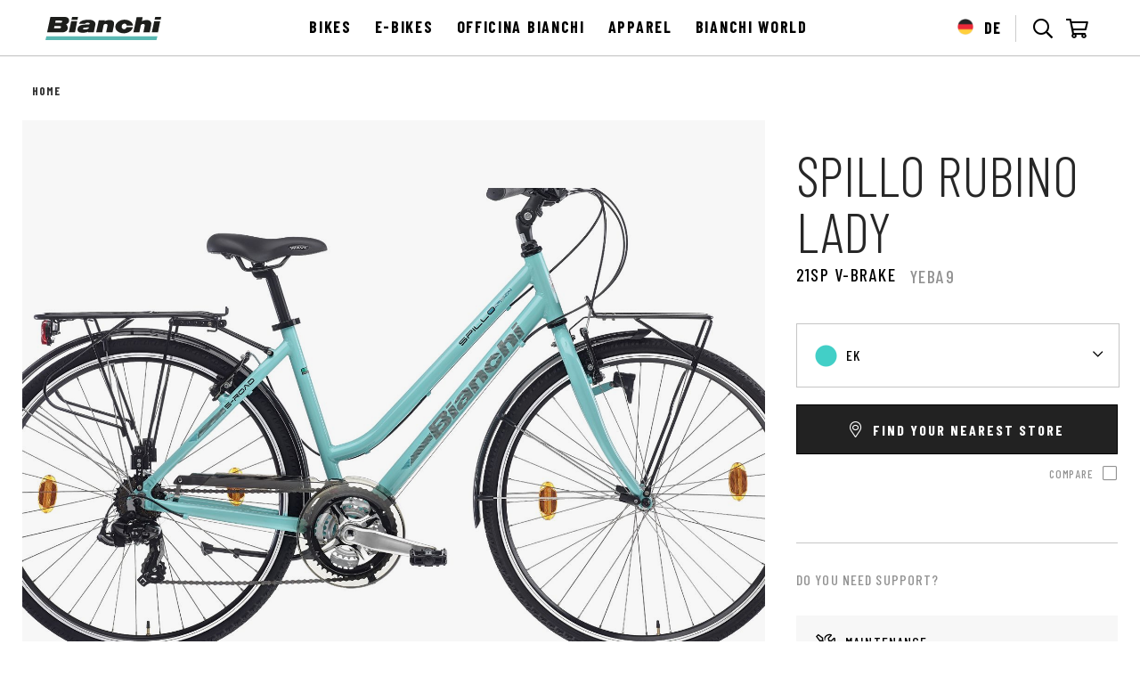

--- FILE ---
content_type: text/html; charset=UTF-8
request_url: https://www.bianchi.com/store/de_EN/yeba9-spillo-rubino-lady-21sp-v-brake-7.html
body_size: 45221
content:
<!doctype html>
<html lang="en">
    <head prefix="og: http://ogp.me/ns# fb: http://ogp.me/ns/fb# product: http://ogp.me/ns/product#">
        <script>
    var LOCALE = 'en\u002DUS';
    var BASE_URL = 'https\u003A\u002F\u002Fwww.bianchi.com\u002Fstore\u002Fde_EN\u002F';
    var require = {
        'baseUrl': 'https\u003A\u002F\u002Fwww.bianchi.com\u002Fstore\u002Fstatic\u002Fversion1767019072\u002Ffrontend\u002FTherope\u002FBianchi\u002Fen_US'
    };</script>        <meta charset="utf-8"/>
<meta name="title" content="Spillo Rubino Lady - 21sp V-Brake"/>
<meta name="robots" content="INDEX,FOLLOW"/>
<meta name="viewport" content="width=device-width, initial-scale=1, maximum-scale=1"/>
<meta name="format-detection" content="telephone=no"/>
<title>Spillo Rubino Lady - 21sp V-Brake</title>
<link  rel="stylesheet" type="text/css"  media="all" href="https://www.bianchi.com/store/static/version1767019072/frontend/Therope/Bianchi/en_US/mage/calendar.css" />
<link  rel="stylesheet" type="text/css"  media="all" href="https://www.bianchi.com/store/static/version1767019072/frontend/Therope/Bianchi/en_US/jquery/uppy/dist/uppy-custom.css" />
<link  rel="stylesheet" type="text/css"  media="all" href="https://www.bianchi.com/store/static/version1767019072/frontend/Therope/Bianchi/en_US/Amasty_LibSwiperJs/vendor/swiper/swiper.min.css" />
<link  rel="stylesheet" type="text/css"  media="all" href="https://www.bianchi.com/store/static/version1767019072/frontend/Therope/Bianchi/en_US/mage/gallery/gallery.css" />
<link  rel="stylesheet" type="text/css"  media="print" href="https://www.bianchi.com/store/static/version1767019072/frontend/Therope/Bianchi/en_US/css/print.css" />
<link  rel="stylesheet" type="text/css"  media="all" href="https://www.bianchi.com/store/static/version1767019072/frontend/Therope/Bianchi/en_US/css/bianchi.css" />
<script  type="text/javascript"  src="https://www.bianchi.com/store/static/version1767019072/frontend/Therope/Bianchi/en_US/requirejs/require.js"></script>
<script  type="text/javascript"  src="https://www.bianchi.com/store/static/version1767019072/frontend/Therope/Bianchi/en_US/mage/requirejs/mixins.js"></script>
<script  type="text/javascript"  src="https://www.bianchi.com/store/static/version1767019072/frontend/Therope/Bianchi/en_US/requirejs-config.js"></script>
<link  rel="stylesheet" href="/wp-content/themes/bianchi/inc/assets/css/all.min.css" />
<link  rel="stylesheet" href="/wp-content/themes/bianchi/inc/assets/css/owl.carousel.min.css" />
<link  rel="stylesheet" href="/wp-content/themes/bianchi/inc/assets/css/bianchi-2022/fonts.css?ver=1.5.2" />
<link  rel="stylesheet" href="https://fonts.googleapis.com/css2?family=Barlow+Condensed:wght@100;300;500;700;900&family=Golos+Text:wght@400;500;600;700&display=swap" />
<link  rel="icon" type="image/x-icon" href="https://www.bianchi.com/store/pub/media/favicon/stores/2/bianchi-favicon.png" />
<link  rel="shortcut icon" type="image/x-icon" href="https://www.bianchi.com/store/pub/media/favicon/stores/2/bianchi-favicon.png" />
<link  rel="canonical" href="https://www.bianchi.com/store/de_EN/yeba9-spillo-rubino-lady-21sp-v-brake-7.html" />
            <script type="text/x-magento-init">
        {
            "*": {
                "Magento_PageCache/js/form-key-provider": {
                    "isPaginationCacheEnabled":
                        0                }
            }
        }
    </script>
    </head>
    <body data-container="body"
          data-mage-init='{"loaderAjax": {}, "loader": { "icon": "https://www.bianchi.com/store/static/version1767019072/frontend/Therope/Bianchi/en_US/images/loader-2.gif"}}'
        id="html-body" itemtype="http://schema.org/Product" itemscope="itemscope" class="page-product-configurable catalog-product-view product-yeba9-spillo-rubino-lady-21sp-v-brake-7 page-layout-1column">
        
<script type="text/x-magento-init">
    {
        "*": {
            "Magento_PageBuilder/js/widget-initializer": {
                "config": {"[data-content-type=\"slider\"][data-appearance=\"default\"]":{"Magento_PageBuilder\/js\/content-type\/slider\/appearance\/default\/widget":false},"[data-content-type=\"map\"]":{"Magento_PageBuilder\/js\/content-type\/map\/appearance\/default\/widget":false},"[data-content-type=\"row\"]":{"Magento_PageBuilder\/js\/content-type\/row\/appearance\/default\/widget":false},"[data-content-type=\"tabs\"]":{"Magento_PageBuilder\/js\/content-type\/tabs\/appearance\/default\/widget":false},"[data-content-type=\"slide\"]":{"Magento_PageBuilder\/js\/content-type\/slide\/appearance\/default\/widget":{"buttonSelector":".pagebuilder-slide-button","showOverlay":"hover","dataRole":"slide"}},"[data-content-type=\"banner\"]":{"Magento_PageBuilder\/js\/content-type\/banner\/appearance\/default\/widget":{"buttonSelector":".pagebuilder-banner-button","showOverlay":"hover","dataRole":"banner"}},"[data-content-type=\"buttons\"]":{"Magento_PageBuilder\/js\/content-type\/buttons\/appearance\/inline\/widget":false},"[data-content-type=\"products\"][data-appearance=\"carousel\"]":{"Magento_PageBuilder\/js\/content-type\/products\/appearance\/carousel\/widget":false}},
                "breakpoints": {"desktop":{"label":"Desktop","stage":true,"default":true,"class":"desktop-switcher","icon":"Magento_PageBuilder::css\/images\/switcher\/switcher-desktop.svg","conditions":{"min-width":"1024px"},"options":{"products":{"default":{"slidesToShow":"5"}}}},"tablet":{"conditions":{"max-width":"1024px","min-width":"768px"},"options":{"products":{"default":{"slidesToShow":"4"},"continuous":{"slidesToShow":"3"}}}},"mobile":{"label":"Mobile","stage":true,"class":"mobile-switcher","icon":"Magento_PageBuilder::css\/images\/switcher\/switcher-mobile.svg","media":"only screen and (max-width: 768px)","conditions":{"max-width":"768px","min-width":"640px"},"options":{"products":{"default":{"slidesToShow":"3"}}}},"mobile-small":{"conditions":{"max-width":"640px"},"options":{"products":{"default":{"slidesToShow":"2"},"continuous":{"slidesToShow":"1"}}}}}            }
        }
    }
</script>

<div class="cookie-status-message" id="cookie-status">
    The store will not work correctly when cookies are disabled.</div>
<script type="text&#x2F;javascript">document.querySelector("#cookie-status").style.display = "none";</script>
<script type="text/x-magento-init">
    {
        "*": {
            "cookieStatus": {}
        }
    }
</script>

<script type="text/x-magento-init">
    {
        "*": {
            "mage/cookies": {
                "expires": null,
                "path": "\u002F",
                "domain": ".bianchi.com",
                "secure": true,
                "lifetime": "86400"
            }
        }
    }
</script>
    <noscript>
        <div class="message global noscript">
            <div class="content">
                <p>
                    <strong>JavaScript seems to be disabled in your browser.</strong>
                    <span>
                        For the best experience on our site, be sure to turn on Javascript in your browser.                    </span>
                </p>
            </div>
        </div>
    </noscript>

<script>
    window.cookiesConfig = window.cookiesConfig || {};
    window.cookiesConfig.secure = true;
</script><script>    require.config({
        map: {
            '*': {
                wysiwygAdapter: 'mage/adminhtml/wysiwyg/tiny_mce/tinymceAdapter'
            }
        }
    });</script><script>    require.config({
        paths: {
            googleMaps: 'https\u003A\u002F\u002Fmaps.googleapis.com\u002Fmaps\u002Fapi\u002Fjs\u003Fv\u003D3.53\u0026key\u003D'
        },
        config: {
            'Magento_PageBuilder/js/utils/map': {
                style: '',
            },
            'Magento_PageBuilder/js/content-type/map/preview': {
                apiKey: '',
                apiKeyErrorMessage: 'You\u0020must\u0020provide\u0020a\u0020valid\u0020\u003Ca\u0020href\u003D\u0027https\u003A\u002F\u002Fwww.bianchi.com\u002Fstore\u002Fde_EN\u002Fadminhtml\u002Fsystem_config\u002Fedit\u002Fsection\u002Fcms\u002F\u0023cms_pagebuilder\u0027\u0020target\u003D\u0027_blank\u0027\u003EGoogle\u0020Maps\u0020API\u0020key\u003C\u002Fa\u003E\u0020to\u0020use\u0020a\u0020map.'
            },
            'Magento_PageBuilder/js/form/element/map': {
                apiKey: '',
                apiKeyErrorMessage: 'You\u0020must\u0020provide\u0020a\u0020valid\u0020\u003Ca\u0020href\u003D\u0027https\u003A\u002F\u002Fwww.bianchi.com\u002Fstore\u002Fde_EN\u002Fadminhtml\u002Fsystem_config\u002Fedit\u002Fsection\u002Fcms\u002F\u0023cms_pagebuilder\u0027\u0020target\u003D\u0027_blank\u0027\u003EGoogle\u0020Maps\u0020API\u0020key\u003C\u002Fa\u003E\u0020to\u0020use\u0020a\u0020map.'
            },
        }
    });</script><script>
    require.config({
        shim: {
            'Magento_PageBuilder/js/utils/map': {
                deps: ['googleMaps']
            }
        }
    });</script><div class="page-wrapper"><header class="page-header">
<!-- Google Tag Manager (noscript) -->
<noscript><iframe src="https://www.googletagmanager.com/ns.html?id=GTM-5JGQVQ2"
height="0" width="0" style="display:none;visibility:hidden"></iframe></noscript>
<!-- End Google Tag Manager (noscript) -->

<div class="search-container-overlay">
  <div class="container">
    <figure>
      <img src="https://www.bianchi.com/wp-content/themes/bianchi/inc/assets/images/logo-bianchi-black.svg" alt="Bianchi" class="logo-store">
    </figure>
    <a href="" class="js-btn-close-overlay btn-close"><i class="close-searchbar far fa-times"></i></a>
    <div class="search-center">
      <!--h2>Search products</h2-->
      <h2>Search</h2>
      <div class="block block-search">
    <div class="block block-title"><strong>Search</strong></div>
    <div class="block block-content">
        <form class="form minisearch" id="search_mini_form" action="https://www.bianchi.com/store/de_EN/catalogsearch/result/" method="get">
		<!--form class="form minisearch" id="search_mini_form" action="/" method="get"-->
            <div class="field search">
                <label class="label" for="search" data-role="minisearch-label">
                    <span>Search</span>
                </label>
                <div class="control">
                    <input id="search"
                           data-mage-init='{"quickSearch":{
                                "formSelector":"#search_mini_form",
                                "url":"https://www.bianchi.com/store/de_EN/search/ajax/suggest/",
                                "destinationSelector":"#search_autocomplete",
                                "minSearchLength":"3"}
                           }'
                           type="text"
                           name="q"
                           value=""
                           placeholder="Search"
                           class="input-text"
                           maxlength="128"
                           role="combobox"
                           aria-haspopup="false"
                           aria-autocomplete="both"
                           autocomplete="off"
                           aria-expanded="false" />
                       <!--input id="search"
                       data-mage-init='{"quickSearch":{
                            "formSelector":"#search_mini_form",
                            "url":"https://www.bianchi.com/store/de_EN/search/ajax/suggest/",
                            "destinationSelector":"#search_autocomplete",
                            "minSearchLength":"3"}
                       }'
                       type="text"
                       name="s"
                       value=""
                       placeholder="Search&#x20;in&#x20;website"
                       class="input-text"
                       maxlength="128"
                       role="combobox"
                       aria-haspopup="false"
                       aria-autocomplete="both"
                       autocomplete="off"
                       aria-expanded="false"/-->
                    <div id="search_autocomplete" class="search-autocomplete"></div>
                    <div class="nested">
    <a class="action advanced" href="https://www.bianchi.com/store/de_EN/catalogsearch/advanced/" data-action="advanced-search">
        Advanced Search    </a>
</div>
                </div>
            </div>
            <div class="actions">
                <button type="submit"
                    title="Search"
                    class="action search"
                    aria-label="Search"
                >
                    <span>Search</span>
                </button>
            </div>
        </form>
    </div>
</div>
    </div>
  </div>
</div>

<div class="store-language-overlay">
  <div class="container">
    <figure>
      <img src="https://www.bianchi.com/wp-content/themes/bianchi/inc/assets/images/logo-bianchi-black.svg" alt="Bianchi" class="logo-store">
    </figure>
    <h2>Choose your location</h2>
    <a href="" class="js-btn-close-overlay btn-close">Back to website</a>
    <div class="container-store">
      <h4>International<span></span></h4>
      <ul>
        <li><figure><img src="/store/pub/media/flags/global@2x.png"></figure><div><h5>Global</h5><a href="https://www.bianchi.com/store/de_EN/stores/store/redirect/___store/int_EN/___from_store/de_EN/uenc/aHR0cHM6Ly93d3cuYmlhbmNoaS5jb20vc3RvcmUvaW50X0VOL3llYmE5LXNwaWxsby1ydWJpbm8tbGFkeS0yMXNwLXYtYnJha2UtNy5odG1s/" data-store="int_EN">English</a></li>
      </ul>
    </div>

    <div class="container-store">
      <h4>Europe</h4>
      <ul>
        <li><figure><img src="/store/pub/media/flags/austria@2x.png"></figure><div><h5>Austria</h5><a href="https://www.bianchi.com/store/de_EN/stores/store/redirect/___store/at_EN/___from_store/de_EN/uenc/aHR0cHM6Ly93d3cuYmlhbmNoaS5jb20vc3RvcmUvYXRfRU4veWViYTktc3BpbGxvLXJ1Ymluby1sYWR5LTIxc3Atdi1icmFrZS03Lmh0bWw~/" data-store="at_EN">English</a></li>
        <li><figure><img src="/store/pub/media/flags/belgium@2x.png"></figure><div><h5>Belgium</h5><a href="https://www.bianchi.com/store/de_EN/stores/store/redirect/___store/be_EN/___from_store/de_EN/uenc/aHR0cHM6Ly93d3cuYmlhbmNoaS5jb20vc3RvcmUvYmVfRU4veWViYTktc3BpbGxvLXJ1Ymluby1sYWR5LTIxc3Atdi1icmFrZS03Lmh0bWw~/" data-store="be_EN">English</a></li>
        <li><figure><img src="/store/pub/media/flags/denmark@2x.png"></figure><div><h5>Denmark</h5><a href="https://www.bianchi.com/store/de_EN/stores/store/redirect/___store/dk_EN/___from_store/de_EN/uenc/aHR0cHM6Ly93d3cuYmlhbmNoaS5jb20vc3RvcmUvZGtfRU4veWViYTktc3BpbGxvLXJ1Ymluby1sYWR5LTIxc3Atdi1icmFrZS03Lmh0bWw~/" data-store="dk_EN">English</a></li>
        <li><figure><img src="/store/pub/media/flags/finland@2x.png"></figure><div><h5>Finland</h5><a href="https://www.bianchi.com/store/de_EN/stores/store/redirect/___store/fi_EN/___from_store/de_EN/uenc/aHR0cHM6Ly93d3cuYmlhbmNoaS5jb20vc3RvcmUvZmlfRU4veWViYTktc3BpbGxvLXJ1Ymluby1sYWR5LTIxc3Atdi1icmFrZS03Lmh0bWw~/" data-store="fi_EN">English</a></li>
        <li><figure><img src="/store/pub/media/flags/france@2x.png"></figure><div><h5>France</h5><a href="https://www.bianchi.com/store/de_EN/stores/store/redirect/___store/fr_EN/___from_store/de_EN/uenc/aHR0cHM6Ly93d3cuYmlhbmNoaS5jb20vc3RvcmUvZnJfRU4veWViYTktc3BpbGxvLXJ1Ymluby1sYWR5LTIxc3Atdi1icmFrZS03Lmh0bWw~/" data-store="fr_EN">English</a></li>

        <li><figure><img src="/store/pub/media/flags/germany@2x.png"></figure><div><h5>Germany</h5><a href="https://www.bianchi.com/store/de_EN/stores/store/redirect/___store/de_EN/___from_store/de_EN/uenc/aHR0cHM6Ly93d3cuYmlhbmNoaS5jb20vc3RvcmUvZGVfRU4veWViYTktc3BpbGxvLXJ1Ymluby1sYWR5LTIxc3Atdi1icmFrZS03Lmh0bWw~/" data-store="de_DE">English</a></li>
        <li><figure><img src="/store/pub/media/flags/ireland@2x.png"></figure><div><h5>Ireland</h5><a href="https://www.bianchi.com/store/de_EN/stores/store/redirect/___store/ie_EN/___from_store/de_EN/uenc/aHR0cHM6Ly93d3cuYmlhbmNoaS5jb20vc3RvcmUvaWVfRU4veWViYTktc3BpbGxvLXJ1Ymluby1sYWR5LTIxc3Atdi1icmFrZS03Lmh0bWw~/" data-store="ie_EN">English</a></li>
        <li><figure><img src="/store/pub/media/flags/italy@2x.png"></figure><div><h5>Italy</h5><a href="https://www.bianchi.com/store/de_EN/stores/store/redirect/___store/it_IT/___from_store/de_EN/uenc/aHR0cHM6Ly93d3cuYmlhbmNoaS5jb20vc3RvcmUvaXRfSVQveWViYTktc3BpbGxvLXJ1Ymluby1sYWR5LTIxc3Atdi1icmFrZS03Lmh0bWw~/" data-store="it_IT">Italian</a><a class="disabled">&nbsp;|&nbsp;</a><a href="https://www.bianchi.com/store/de_EN/stores/store/redirect/___store/it_EN/___from_store/de_EN/uenc/aHR0cHM6Ly93d3cuYmlhbmNoaS5jb20vc3RvcmUvaXRfRU4veWViYTktc3BpbGxvLXJ1Ymluby1sYWR5LTIxc3Atdi1icmFrZS03Lmh0bWw~/" data-store="it_EN">English</a></li>

        <li><figure><img src="/store/pub/media/flags/netherlands@2x.png"></figure><div><h5>Netherlands</h5><a href="https://www.bianchi.com/store/de_EN/stores/store/redirect/___store/nl_EN/___from_store/de_EN/uenc/aHR0cHM6Ly93d3cuYmlhbmNoaS5jb20vc3RvcmUvbmxfRU4veWViYTktc3BpbGxvLXJ1Ymluby1sYWR5LTIxc3Atdi1icmFrZS03Lmh0bWw~/" data-store="nl_EN">English</a></li>
        <li><figure><img src="/store/pub/media/flags/norway@2x.png"></figure><div><h5>Norway</h5><a href="https://www.bianchi.com/store/de_EN/stores/store/redirect/___store/no_EN/___from_store/de_EN/uenc/aHR0cHM6Ly93d3cuYmlhbmNoaS5jb20vc3RvcmUvbm9fRU4veWViYTktc3BpbGxvLXJ1Ymluby1sYWR5LTIxc3Atdi1icmFrZS03Lmh0bWw~/" data-store="no_EN">English</a></li>
        <li><figure><img src="/store/pub/media/flags/monaco@2x.png"></figure><div><h5>Monaco</h5><a href="https://www.bianchi.com/store/de_EN/stores/store/redirect/___store/mc_IT/___from_store/de_EN/uenc/aHR0cHM6Ly93d3cuYmlhbmNoaS5jb20vc3RvcmUvbWNfSVQveWViYTktc3BpbGxvLXJ1Ymluby1sYWR5LTIxc3Atdi1icmFrZS03Lmh0bWw~/" data-store="mc_IT">Italian</a><a class="disabled">&nbsp;|&nbsp;</a><a href="https://www.bianchi.com/store/de_EN/stores/store/redirect/___store/mc_EN/___from_store/de_EN/uenc/aHR0cHM6Ly93d3cuYmlhbmNoaS5jb20vc3RvcmUvbWNfRU4veWViYTktc3BpbGxvLXJ1Ymluby1sYWR5LTIxc3Atdi1icmFrZS03Lmh0bWw~/" data-store="mc_EN">English</a></li>

        <li><figure><img src="/store/pub/media/flags/poland@2x.png"></figure><div><h5>Poland</h5><a href="https://www.bianchi.com/store/de_EN/stores/store/redirect/___store/pl_EN/___from_store/de_EN/uenc/aHR0cHM6Ly93d3cuYmlhbmNoaS5jb20vc3RvcmUvcGxfRU4veWViYTktc3BpbGxvLXJ1Ymluby1sYWR5LTIxc3Atdi1icmFrZS03Lmh0bWw~/" data-store="pl_EN">English</a></li>
        <li><figure><img src="/store/pub/media/flags/spain@2x.png"></figure><div><h5>Spain</h5><a href="https://www.bianchi.com/store/de_EN/stores/store/redirect/___store/es_EN/___from_store/de_EN/uenc/aHR0cHM6Ly93d3cuYmlhbmNoaS5jb20vc3RvcmUvZXNfRU4veWViYTktc3BpbGxvLXJ1Ymluby1sYWR5LTIxc3Atdi1icmFrZS03Lmh0bWw~/" data-store="es_EN">English</a></li>
        <li><figure><img src="/store/pub/media/flags/sweden@2x.png"></figure><div><h5>Sweden</h5><a href="https://www.bianchi.com/store/de_EN/stores/store/redirect/___store/se_EN/___from_store/de_EN/uenc/aHR0cHM6Ly93d3cuYmlhbmNoaS5jb20vc3RvcmUvc2VfRU4veWViYTktc3BpbGxvLXJ1Ymluby1sYWR5LTIxc3Atdi1icmFrZS03Lmh0bWw~/" data-store="se_EN">English</a></li>
        <li><figure><img src="/store/pub/media/flags/switzerland@2x.png"></figure><div><h5>Switzerland</h5><a href="https://www.bianchi.com/store/de_EN/stores/store/redirect/___store/ch_EN/___from_store/de_EN/uenc/aHR0cHM6Ly93d3cuYmlhbmNoaS5jb20vc3RvcmUvY2hfRU4veWViYTktc3BpbGxvLXJ1Ymluby1sYWR5LTIxc3Atdi1icmFrZS03Lmh0bWw~/" data-store="ch_EN">English</a></li>
        <li><figure><img src="/store/pub/media/flags/turkey@2x.png"></figure><div><h5>Turkey</h5><a href="https://www.bianchi.com/store/de_EN/stores/store/redirect/___store/tr_TR/___from_store/de_EN/uenc/aHR0cHM6Ly93d3cuYmlhbmNoaS5jb20vc3RvcmUvdHJfVFIveWViYTktc3BpbGxvLXJ1Ymluby1sYWR5LTIxc3Atdi1icmFrZS03Lmh0bWw~/" data-store="tr_TR">Turkish</a></li>
        <li><figure><img src="/store/pub/media/flags/united-kingdom@2x.png"></figure><div><h5>United Kingdom</h5><a href="https://www.bianchi.com/store/de_EN/stores/store/redirect/___store/uk_EN/___from_store/de_EN/uenc/aHR0cHM6Ly93d3cuYmlhbmNoaS5jb20vc3RvcmUvdWtfRU4veWViYTktc3BpbGxvLXJ1Ymluby1sYWR5LTIxc3Atdi1icmFrZS03Lmh0bWw~/" data-store="uk_EN">English</a></li>
      </ul>
    </div>

    <div class="container-store">
      <h4>Americas</h4>
      <ul>
        <li><figure><img src="/store/pub/media/flags/canada@2x.png"></figure><div><h5>Canada</h5><a href="https://www.bianchi.com/store/de_EN/stores/store/redirect/___store/ca_EN/___from_store/de_EN/uenc/aHR0cHM6Ly93d3cuYmlhbmNoaS5jb20vc3RvcmUvY2FfRU4veWViYTktc3BpbGxvLXJ1Ymluby1sYWR5LTIxc3Atdi1icmFrZS03Lmh0bWw~/" data-store="ca_EN">English</a></li>
        <li><figure><img src="/store/pub/media/flags/united-states@2x.png"></figure><div><h5>United States</h5><a href="https://www.bianchi.com/store/de_EN/stores/store/redirect/___store/us_EN/___from_store/de_EN/uenc/aHR0cHM6Ly93d3cuYmlhbmNoaS5jb20vc3RvcmUvdXNfRU4veWViYTktc3BpbGxvLXJ1Ymluby1sYWR5LTIxc3Atdi1icmFrZS03Lmh0bWw~/" data-store="us_EN">English</a></li>
      </ul>
    </div>

    <div class="container-store">
      <h4>Oceania</h4>
      <ul>
        <li><figure><img src="/store/pub/media/flags/australia@2x.png"></figure><div><h5>Australia</h5><a href="https://www.bianchi.com/store/de_EN/stores/store/redirect/___store/au_EN/___from_store/de_EN/uenc/aHR0cHM6Ly93d3cuYmlhbmNoaS5jb20vc3RvcmUvYXVfRU4veWViYTktc3BpbGxvLXJ1Ymluby1sYWR5LTIxc3Atdi1icmFrZS03Lmh0bWw~/" data-store="au_EN">English</a></li>
        <li><figure><img src="/store/pub/media/flags/new-zealand@2x.png"></figure><div><h5>New Zealand</h5><a href="https://www.bianchi.com/store/de_EN/stores/store/redirect/___store/nz_EN/___from_store/de_EN/uenc/aHR0cHM6Ly93d3cuYmlhbmNoaS5jb20vc3RvcmUvbnpfRU4veWViYTktc3BpbGxvLXJ1Ymluby1sYWR5LTIxc3Atdi1icmFrZS03Lmh0bWw~/" data-store="nz_EN">English</a></li>
      </ul>
    </div>
  </div>
</div>


<div class="header-content">
	
  <ul class="container-header">
      <li class="">
        <a class="logo" href="/" title="" id="logo">
          <img src="/store/pub/media/logo/stores/1/logo-bianchi-prodotto-white.svg" alt="">
        </a>
              </li>
      <li id="hamburger-block">
        <nav class="navigation" role="navigation" >
			<div class="menu-container">
  <div id="menu-mobile" class="menu-1-level menu-level default-menu menu-global" style="display: none;">
          <div class="item-1 item-number">
        <div class="back-menu">Menu</div>
                  <a href="https://www.bianchi.com/bikes/bikes/road/">
            Road          </a>
                    <div class="mobile-arrow"></div>
          <div class="menu-2-level menu-level">
                          <div class="item-2 item-number">
                                  <a href="https://www.bianchi.com/bikes/bikes/road/aero-road/">
                    Aero                  </a>
                                      
                    <div class="mobile-arrow"></div>
                    <div class="menu-3-level menu-level">
                      <div class="megalevel container">
                        <div class="row">
                                                      <div class="col-12">
                                                              <h5>
                                  <a href="https://www.bianchi.com/oltre-aerovolution/">
                                    Oltre                                  </a>
                                </h5>
                                                              <p class="menu-description">Engineered for the most demanding and most ambitious racers, the Oltre is nothing short of a revolution in the way we think about aerodynamics.</p>
                                                              <div class="version-list" style="display: block;">
                                                                        <a href="https://www.bianchi.com/oltre-aerovolution/#oltre-rc" class="version-line">
                                        <h6>Oltre <b>RC</b></h6>
                                                                                  <span class="menu-price">
                                            <span class="grey">from</span>
                                            <span class='price_australia' style='display: none'>20.500 AUD</span><span class='price_austria' style='display: none'>13.550 €</span><span class='price_belgium' style='display: none'>13.650 €</span><span class='price_denmark' style='display: none'>105.350 DKK</span><span class='price_france' style='display: none'>13.550 €</span><span class='price_germany' style='display: none'>13.450 €</span><span class='price_global' style='display: none'>13.750 €</span><span class='price_ireland' style='display: none'>13.890 €</span><span class='price_italy' style='display: none'>13.750 €</span><span class='price_netherlands' style='display: none'>13.650 €</span><span class='price_spain' style='display: none'>13.650 €</span><span class='price_sweden' style='display: none'>157.190 SEK</span><span class='price_switzerland' style='display: none'>13.490 CHF</span><span class='price_united_kingdom' style='display: none'>11.790 £</span>                                          </span>
                                                                                </a>
                                                                            <a href="https://www.bianchi.com/oltre-aerovolution/#oltre-pro" class="version-line">
                                        <h6>Oltre <b>PRO</b></h6>
                                                                                  <span class="menu-price">
                                            <span class="grey">from</span>
                                            <span class='price_australia' style='display: none'>13.499 AUD</span><span class='price_austria' style='display: none'>8.390 €</span><span class='price_belgium' style='display: none'>8.450 €</span><span class='price_denmark' style='display: none'>65.150 DKK</span><span class='price_france' style='display: none'>8.390 €</span><span class='price_germany' style='display: none'>8.290 €</span><span class='price_global' style='display: none'>8.490 €</span><span class='price_ireland' style='display: none'>8.590 €</span><span class='price_italy' style='display: none'>8.490 €</span><span class='price_netherlands' style='display: none'>8.450 €</span><span class='price_spain' style='display: none'>8.450 €</span><span class='price_sweden' style='display: none'>97.190 SEK</span><span class='price_switzerland' style='display: none'>8.350 CHF</span><span class='price_united_kingdom' style='display: none'>7.350 £</span>                                          </span>
                                                                                </a>
                                                                            <a href="https://www.bianchi.com/oltre-aerovolution/#oltre-comp" class="version-line">
                                        <h6>Oltre <b>COMP</b></h6>
                                                                                  <span class="menu-price">
                                            <span class="grey">from</span>
                                            <span class='price_australia' style='display: none'>8.999 AUD</span><span class='price_austria' style='display: none'>5.050 €</span><span class='price_belgium' style='display: none'>5.090 €</span><span class='price_denmark' style='display: none'>39.250 DKK</span><span class='price_france' style='display: none'>5.050 €</span><span class='price_germany' style='display: none'>4.990 €</span><span class='price_global' style='display: none'>5.100 €</span><span class='price_ireland' style='display: none'>5.150 €</span><span class='price_italy' style='display: none'>5.100 €</span><span class='price_netherlands' style='display: none'>5.090 €</span><span class='price_spain' style='display: none'>5.090 €</span><span class='price_sweden' style='display: none'>58.550 SEK</span><span class='price_switzerland' style='display: none'>5.050 CHF</span><span class='price_united_kingdom' style='display: none'>4.450 £</span>                                          </span>
                                                                                </a>
                                                                            <a href="https://www.bianchi.com/oltre-aerovolution/#oltre-race" class="version-line">
                                        <h6>Oltre <b>RACE</b></h6>
                                                                                  <span class="menu-price">
                                            <span class="grey">from</span>
                                            <span class='price_australia' style='display: none'>4.999 AUD</span><span class='price_austria' style='display: none'>2.850 €</span><span class='price_belgium' style='display: none'>2.850 €</span><span class='price_denmark' style='display: none'>22.050 DKK</span><span class='price_france' style='display: none'>2.850 €</span><span class='price_germany' style='display: none'>2.790 €</span><span class='price_global' style='display: none'>2.850 €</span><span class='price_ireland' style='display: none'>2.890 €</span><span class='price_italy' style='display: none'>2.850 €</span><span class='price_netherlands' style='display: none'>2.850 €</span><span class='price_spain' style='display: none'>2.850 €</span><span class='price_sweden' style='display: none'>32.890 SEK</span><span class='price_switzerland' style='display: none'>2.850 CHF</span><span class='price_united_kingdom' style='display: none'>2.490 £</span>                                          </span>
                                                                                </a>
                                                                      </div>
                                                            </div>
                                                    </div>
                      </div>
                    </div>
                                  </div>
                            <div class="item-2 item-number">
                                  <a href="https://www.bianchi.com/bikes/bikes/road/all-rounder/">
                    All-Rounder                  </a>
                                      
                    <div class="mobile-arrow"></div>
                    <div class="menu-3-level menu-level">
                      <div class="megalevel container">
                        <div class="row">
                                                      <div class="col-12">
                                                              <h5>
                                  <a href="https://www.bianchi.com/bianchi-specialissima-rc/">
                                    Specialissima                                  </a>
                                </h5>
                                                              <p class="menu-description">You can excel on the flat roads and technical descents that come before and after the climb.</p>
                                                              <div class="version-list" style="display: block;">
                                                                        <a href="https://www.bianchi.com/bianchi-specialissima-rc/#specialissima-rc" class="version-line">
                                        <h6>Specialissima <b>RC</b></h6>
                                                                                  <span class="menu-price">
                                            <span class="grey">from</span>
                                            <span class='price_australia' style='display: none'>18.499 AUD</span><span class='price_austria' style='display: none'>12.250 €</span><span class='price_belgium' style='display: none'>12.350 €</span><span class='price_denmark' style='display: none'>95.390 DKK</span><span class='price_france' style='display: none'>12.250 €</span><span class='price_germany' style='display: none'>12.150 €</span><span class='price_global' style='display: none'>12.450 €</span><span class='price_ireland' style='display: none'>12.590 €</span><span class='price_italy' style='display: none'>12.450 €</span><span class='price_netherlands' style='display: none'>12.350 €</span><span class='price_spain' style='display: none'>12.350 €</span><span class='price_sweden' style='display: none'>142.390 SEK</span><span class='price_switzerland' style='display: none'>12.190 CHF</span><span class='price_united_kingdom' style='display: none'>10.690 £</span>                                          </span>
                                                                                </a>
                                                                            <a href="https://www.bianchi.com/bianchi-specialissima-rc/#specialissima-pro" class="version-line">
                                        <h6>Specialissima <b>PRO</b></h6>
                                                                                  <span class="menu-price">
                                            <span class="grey">from</span>
                                            <span class='price_australia' style='display: none'>12.499 AUD</span><span class='price_austria' style='display: none'>7.990 €</span><span class='price_belgium' style='display: none'>8.050 €</span><span class='price_denmark' style='display: none'>62.190 DKK</span><span class='price_france' style='display: none'>7.990 €</span><span class='price_germany' style='display: none'>7.950 €</span><span class='price_global' style='display: none'>8.100 €</span><span class='price_ireland' style='display: none'>8.190 €</span><span class='price_italy' style='display: none'>8.100 €</span><span class='price_netherlands' style='display: none'>8.050 €</span><span class='price_spain' style='display: none'>8.050 €</span><span class='price_sweden' style='display: none'>92.750 SEK</span><span class='price_switzerland' style='display: none'>7.990 CHF</span><span class='price_united_kingdom' style='display: none'>6.990 £</span>                                          </span>
                                                                                </a>
                                                                            <a href="https://www.bianchi.com/bianchi-specialissima-rc/#specialissima-comp" class="version-line">
                                        <h6>Specialissima <b>COMP</b></h6>
                                                                                  <span class="menu-price">
                                            <span class="grey">from</span>
                                            <span class='price_australia' style='display: none'>8.999 AUD</span><span class='price_austria' style='display: none'>5.050 €</span><span class='price_belgium' style='display: none'>5.090 €</span><span class='price_denmark' style='display: none'>39.250 DKK</span><span class='price_france' style='display: none'>5.050 €</span><span class='price_germany' style='display: none'>4.990 €</span><span class='price_global' style='display: none'>5.100 €</span><span class='price_ireland' style='display: none'>5.150 €</span><span class='price_italy' style='display: none'>5.100 €</span><span class='price_netherlands' style='display: none'>5.090 €</span><span class='price_spain' style='display: none'>5.090 €</span><span class='price_sweden' style='display: none'>58.550 SEK</span><span class='price_switzerland' style='display: none'>5.050 CHF</span><span class='price_united_kingdom' style='display: none'>4.450 £</span>                                          </span>
                                                                                </a>
                                                                      </div>
                                                            </div>
                                                        <div class="col-12">
                                                              <h5>
                                  <a href="#">
                                    Sprint                                  </a>
                                </h5>
                                                              <p class="menu-description">The new Sprint is the result of meticulous engineering and an aesthetic restyling of the popular model in the all-rounder range.</p>
                                                              <div class="version-list" style="display: block;">
                                                                        <a href="https://www.bianchi.com/bikes/bikes/road/all-rounder/sprint/" class="version-line">
                                        <h6>Sprint</h6>
                                                                                  <span class="menu-price">
                                            <span class="grey">from</span>
                                            <span class='price_australia' style='display: none'>4.799 AUD</span><span class='price_austria' style='display: none'>2.690 €</span><span class='price_belgium' style='display: none'>2.690 €</span><span class='price_denmark' style='display: none'>20.890 DKK</span><span class='price_france' style='display: none'>2.690 €</span><span class='price_germany' style='display: none'>2.650 €</span><span class='price_global' style='display: none'>2.700 €</span><span class='price_ireland' style='display: none'>2.750 €</span><span class='price_italy' style='display: none'>2.700 €</span><span class='price_netherlands' style='display: none'>2.690 €</span><span class='price_spain' style='display: none'>2.690 €</span><span class='price_sweden' style='display: none'>31.190 SEK</span><span class='price_switzerland' style='display: none'>2.690 CHF</span><span class='price_united_kingdom' style='display: none'>2.390 £</span>                                          </span>
                                                                                </a>
                                                                      </div>
                                                            </div>
                                                    </div>
                      </div>
                    </div>
                                  </div>
                            <div class="item-2 item-number">
                                  <a href="https://www.bianchi.com/bikes/bikes/road/endurance-road/">
                    Endurance                  </a>
                                      
                    <div class="mobile-arrow"></div>
                    <div class="menu-3-level menu-level">
                      <div class="megalevel container">
                        <div class="row">
                                                      <div class="col-12">
                                                              <h5>
                                  <a href="https://www.bianchi.com/bianchi-infinito/">
                                    Infinito                                  </a>
                                </h5>
                                                              <p class="menu-description">The platform to enjoy the pure essence of cycling – whether you're riding solo, with your partner or a group of friends. </p>
                                                              <div class="version-list" style="display: block;">
                                                                        <a href="https://www.bianchi.com/bianchi-infinito/#infinito" class="version-line">
                                        <h6>Infinito</h6>
                                                                                  <span class="menu-price">
                                            <span class="grey">from</span>
                                            <span class='price_australia' style='display: none'>4.749 AUD</span><span class='price_austria' style='display: none'>2.650 €</span><span class='price_belgium' style='display: none'>2.650 €</span><span class='price_denmark' style='display: none'>20.550 DKK</span><span class='price_france' style='display: none'>2.650 €</span><span class='price_germany' style='display: none'>2.590 €</span><span class='price_global' style='display: none'>2.650 €</span><span class='price_ireland' style='display: none'>2.690 €</span><span class='price_italy' style='display: none'>2.650 €</span><span class='price_netherlands' style='display: none'>2.650 €</span><span class='price_spain' style='display: none'>2.650 €</span><span class='price_sweden' style='display: none'>30.590 SEK</span><span class='price_switzerland' style='display: none'>2.650 CHF</span><span class='price_united_kingdom' style='display: none'>2.350 £</span>                                          </span>
                                                                                </a>
                                                                      </div>
                                                            </div>
                                                    </div>
                      </div>
                    </div>
                                  </div>
                            <div class="item-2 item-number">
                                  <a href="https://www.bianchi.com/bikes/bikes/road/tt-triathlon-road/">
                    TT/Triathlon                  </a>
                                      
                    <div class="mobile-arrow"></div>
                    <div class="menu-3-level menu-level">
                      <div class="megalevel container">
                        <div class="row">
                                                      <div class="col-12">
                                                              <h5>
                                  <a href="https://www.bianchi.com/bianchi-aquila-rc/">
                                    Aquila                                  </a>
                                </h5>
                                                              <p class="menu-description">The chase is on. Moments tick by. It’s time to amplify your speed.</p>
                                                              <div class="version-list" style="display: block;">
                                                                        <a href="https://www.bianchi.com/bianchi-aquila-rc/#aquila-rc" class="version-line">
                                        <h6>Aquila <b>RC</b></h6>
                                                                                  <span class="menu-price">
                                            <span class="grey">from</span>
                                            <span class='price_australia' style='display: none'>7.990 AUD</span><span class='price_austria' style='display: none'>5.590 €</span><span class='price_belgium' style='display: none'>5.650 €</span><span class='price_denmark' style='display: none'>43.750 DKK</span><span class='price_france' style='display: none'>5.590 €</span><span class='price_germany' style='display: none'>5.590 €</span><span class='price_global' style='display: none'>5.690 €</span><span class='price_ireland' style='display: none'>5.750 €</span><span class='price_italy' style='display: none'>5.690 €</span><span class='price_netherlands' style='display: none'>5.650 €</span><span class='price_spain' style='display: none'>5.650 €</span><span class='price_sweden' style='display: none'>65.290 SEK</span><span class='price_switzerland' style='display: none'>5.650 CHF</span><span class='price_united_kingdom' style='display: none'>4.950 £</span>                                          </span>
                                                                                </a>
                                                                      </div>
                                                            </div>
                                                    </div>
                      </div>
                    </div>
                                  </div>
                            <div class="item-2 item-number">
                                  <a href="https://www.bianchi.com/bikes/bikes/road/cyclocross-road/">
                    Cyclocross                  </a>
                                      
                    <div class="mobile-arrow"></div>
                    <div class="menu-3-level menu-level">
                      <div class="megalevel container">
                        <div class="row">
                                                      <div class="col-12">
                                                              <h5>
                                  <a href="#">
                                    Zolder                                  </a>
                                </h5>
                                                              <p class="menu-description">Pure cyclocross, pure fun. The Zolder is for riders who love to go fast on any terrain.</p>
                                                              <div class="version-list" style="display: block;">
                                                                        <a href="https://www.bianchi.com/bikes/bikes/road/cyclocross-road/zolder-pro/" class="version-line">
                                        <h6>Zolder Pro</h6>
                                                                                  <span class="menu-price">
                                            <span class="grey">from</span>
                                            <span class='price_australia' style='display: none'>5.999 AUD</span><span class='price_austria' style='display: none'>3.550 €</span><span class='price_belgium' style='display: none'>3.590 €</span><span class='price_denmark' style='display: none'>27.690 DKK</span><span class='price_france' style='display: none'>3.550 €</span><span class='price_germany' style='display: none'>3.550 €</span><span class='price_global' style='display: none'>3.590 €</span><span class='price_ireland' style='display: none'>3.650 €</span><span class='price_italy' style='display: none'>3.590 €</span><span class='price_netherlands' style='display: none'>3.590 €</span><span class='price_spain' style='display: none'>3.590 €</span><span class='price_sweden' style='display: none'>41.350 SEK</span><span class='price_switzerland' style='display: none'>3.590 CHF</span><span class='price_united_kingdom' style='display: none'>3.150 £</span>                                          </span>
                                                                                </a>
                                                                      </div>
                                                            </div>
                                                    </div>
                      </div>
                    </div>
                                  </div>
                        </div>
                </div>
            <div class="item-1 item-number">
        <div class="back-menu">Menu</div>
                  <a href="https://www.bianchi.com/bikes/bikes/gravel-road/">
            Gravel          </a>
                    <div class="mobile-arrow"></div>
          <div class="menu-2-level menu-level">
                          <div class="item-2 item-number">
                                  <a href="https://www.bianchi.com/bikes/bikes/gravel-road/gravel-racing/">
                    Racing                  </a>
                                      
                    <div class="mobile-arrow"></div>
                    <div class="menu-3-level menu-level">
                      <div class="megalevel container">
                        <div class="row">
                                                      <div class="col-12">
                                                              <h5>
                                  <a href="https://www.bianchi.com/bianchi-impulso-rc/">
                                    Impulso                                  </a>
                                </h5>
                                                              <p class="menu-description">Reparto Corse set out to re-engineer our Impulso platform to better suit the needs of competitive  gravel racers. </p>
                                                              <div class="version-list" style="display: block;">
                                                                        <a href="https://www.bianchi.com/bianchi-impulso-rc/#impulso-rc" class="version-line">
                                        <h6>Impulso <b>RC</b></h6>
                                                                                  <span class="menu-price">
                                            <span class="grey">from</span>
                                            <span class='price_austria' style='display: none'>6.650 €</span><span class='price_belgium' style='display: none'>6.690 €</span><span class='price_denmark' style='display: none'>51.850 DKK</span><span class='price_france' style='display: none'>6.650 €</span><span class='price_germany' style='display: none'>6.590 €</span><span class='price_global' style='display: none'>6.750 €</span><span class='price_ireland' style='display: none'>6.850 €</span><span class='price_italy' style='display: none'>6.750 €</span><span class='price_netherlands' style='display: none'>6.690 €</span><span class='price_spain' style='display: none'>6.690 €</span><span class='price_sweden' style='display: none'>77.390 SEK</span><span class='price_switzerland' style='display: none'>6.650 CHF</span><span class='price_united_kingdom' style='display: none'>5.850 £</span>                                          </span>
                                                                                </a>
                                                                            <a href="https://www.bianchi.com/bianchi-impulso-rc/#impulso-pro" class="version-line">
                                        <h6>Impulso <b>PRO</b></h6>
                                                                                  <span class="menu-price">
                                            <span class="grey">from</span>
                                            <span class='price_australia' style='display: none'>6.990 AUD</span><span class='price_austria' style='display: none'>4.290 €</span><span class='price_belgium' style='display: none'>4.350 €</span><span class='price_denmark' style='display: none'>33.550 DKK</span><span class='price_france' style='display: none'>4.290 €</span><span class='price_germany' style='display: none'>4.250 €</span><span class='price_global' style='display: none'>4.350 €</span><span class='price_ireland' style='display: none'>4.390 €</span><span class='price_italy' style='display: none'>4.350 €</span><span class='price_netherlands' style='display: none'>4.350 €</span><span class='price_spain' style='display: none'>4.350 €</span><span class='price_sweden' style='display: none'>49.990 SEK</span><span class='price_switzerland' style='display: none'>4.290 CHF</span><span class='price_united_kingdom' style='display: none'>3.790 £</span>                                          </span>
                                                                                </a>
                                                                            <a href="https://www.bianchi.com/bianchi-impulso-rc/#impulso-comp" class="version-line">
                                        <h6>Impulso <b>COMP</b></h6>
                                                                                  <span class="menu-price">
                                            <span class="grey">from</span>
                                            <span class='price_australia' style='display: none'>4.990 AUD</span><span class='price_austria' style='display: none'>3.190 €</span><span class='price_belgium' style='display: none'>3.250 €</span><span class='price_denmark' style='display: none'>25.090 DKK</span><span class='price_france' style='display: none'>3.190 €</span><span class='price_germany' style='display: none'>3.190 €</span><span class='price_global' style='display: none'>3.250 €</span><span class='price_ireland' style='display: none'>3.290 €</span><span class='price_italy' style='display: none'>3.250 €</span><span class='price_netherlands' style='display: none'>3.250 €</span><span class='price_spain' style='display: none'>3.250 €</span><span class='price_sweden' style='display: none'>37.450 SEK</span><span class='price_switzerland' style='display: none'>3.250 CHF</span><span class='price_united_kingdom' style='display: none'>2.850 £</span>                                          </span>
                                                                                </a>
                                                                      </div>
                                                            </div>
                                                    </div>
                      </div>
                    </div>
                                  </div>
                            <div class="item-2 item-number">
                                  <a href="https://www.bianchi.com/bikes/bikes/gravel-road/gravel-adventure/">
                    Adventure                  </a>
                                      
                    <div class="mobile-arrow"></div>
                    <div class="menu-3-level menu-level">
                      <div class="megalevel container">
                        <div class="row">
                                                      <div class="col-12">
                                                              <h5>
                                  <a href="https://www.bianchi.com/arcadex/">
                                    Arcadex                                  </a>
                                </h5>
                                                              <p class="menu-description">We engineered the Arcadex to take you further. Further outside your usual riding locale. Further into the wilderness.</p>
                                                              <div class="version-list" style="display: block;">
                                                                        <a href="https://www.bianchi.com/arcadex/#arcadex-pro" class="version-line">
                                        <h6>Arcadex <b>PRO</b></h6>
                                                                                  <span class="menu-price">
                                            <span class="grey">from</span>
                                            <span class='price_australia' style='display: none'>6.990 AUD</span><span class='price_austria' style='display: none'>4.190 €</span><span class='price_belgium' style='display: none'>4.250 €</span><span class='price_denmark' style='display: none'>32.750 DKK</span><span class='price_france' style='display: none'>4.190 €</span><span class='price_germany' style='display: none'>4.150 €</span><span class='price_global' style='display: none'>4.250 €</span><span class='price_ireland' style='display: none'>4.290 €</span><span class='price_italy' style='display: none'>4.250 €</span><span class='price_netherlands' style='display: none'>4.250 €</span><span class='price_spain' style='display: none'>4.250 €</span><span class='price_sweden' style='display: none'>48.850 SEK</span><span class='price_switzerland' style='display: none'>4.190 CHF</span><span class='price_united_kingdom' style='display: none'>3.690 £</span>                                          </span>
                                                                                </a>
                                                                            <a href="https://www.bianchi.com/arcadex/#arcadex-comp" class="version-line">
                                        <h6>Arcadex <b>COMP</b></h6>
                                                                                  <span class="menu-price">
                                            <span class="grey">from</span>
                                            <span class='price_australia' style='display: none'>5.399 AUD</span><span class='price_austria' style='display: none'>3.150 €</span><span class='price_belgium' style='display: none'>3.190 €</span><span class='price_denmark' style='display: none'>24.650 DKK</span><span class='price_france' style='display: none'>3.150 €</span><span class='price_germany' style='display: none'>3.150 €</span><span class='price_global' style='display: none'>3.190 €</span><span class='price_ireland' style='display: none'>3.250 €</span><span class='price_italy' style='display: none'>3.190 €</span><span class='price_netherlands' style='display: none'>3.190 €</span><span class='price_spain' style='display: none'>3.190 €</span><span class='price_sweden' style='display: none'>36.790 SEK</span><span class='price_switzerland' style='display: none'>3.190 CHF</span><span class='price_united_kingdom' style='display: none'>2.790 £</span>                                          </span>
                                                                                </a>
                                                                      </div>
                                                            </div>
                                                        <div class="col-12">
                                                              <h5>
                                  <a href="https://www.bianchi.com/gravel-beyond/">
                                    Arcadex AL                                  </a>
                                </h5>
                                                              <p class="menu-description">Created to let more riders experience the power of augmented off-road adventures.</p>
                                                              <div class="version-list" style="display: block;">
                                                                        <a href="https://www.bianchi.com/gravel-beyond/" class="version-line">
                                        <h6>Arcadex <b>AL</b></h6>
                                                                                  <span class="menu-price">
                                            <span class="grey">from</span>
                                            <span class='price_australia' style='display: none'>3.999 AUD</span><span class='price_austria' style='display: none'>2.290 €</span><span class='price_belgium' style='display: none'>2.290 €</span><span class='price_denmark' style='display: none'>17.790 DKK</span><span class='price_france' style='display: none'>2.290 €</span><span class='price_germany' style='display: none'>2.250 €</span><span class='price_global' style='display: none'>2.290 €</span><span class='price_ireland' style='display: none'>2.350 €</span><span class='price_italy' style='display: none'>2.290 €</span><span class='price_netherlands' style='display: none'>2.290 €</span><span class='price_spain' style='display: none'>2.290 €</span><span class='price_sweden' style='display: none'>26.490 SEK</span><span class='price_switzerland' style='display: none'>2.290 CHF</span><span class='price_united_kingdom' style='display: none'>2.050 £</span>                                          </span>
                                                                                </a>
                                                                      </div>
                                                            </div>
                                                        <div class="col-12">
                                                              <h5>
                                  <a href="https://www.bianchi.com/gravel-beyond/">
                                    Via Nirone 7                                  </a>
                                </h5>
                                                              <p class="menu-description">Your invitation to explore the exciting world of all-road adventure.</p>
                                                              <div class="version-list" style="display: block;">
                                                                        <a href="https://www.bianchi.com/gravel-beyond/" class="version-line">
                                        <h6>Via Nirone <b>7</b></h6>
                                                                                  <span class="menu-price">
                                            <span class="grey">from</span>
                                            <span class='price_australia' style='display: none'>3.299 AUD</span><span class='price_austria' style='display: none'>1.890 €</span><span class='price_belgium' style='display: none'>1.890 €</span><span class='price_denmark' style='display: none'>14.750 DKK</span><span class='price_france' style='display: none'>1.890 €</span><span class='price_germany' style='display: none'>1.850 €</span><span class='price_global' style='display: none'>1.890 €</span><span class='price_ireland' style='display: none'>1.950 €</span><span class='price_italy' style='display: none'>1.890 €</span><span class='price_netherlands' style='display: none'>1.890 €</span><span class='price_spain' style='display: none'>1.890 €</span><span class='price_sweden' style='display: none'>21.950 SEK</span><span class='price_switzerland' style='display: none'>1.890 CHF</span><span class='price_united_kingdom' style='display: none'>1.690 £</span>                                          </span>
                                                                                </a>
                                                                      </div>
                                                            </div>
                                                    </div>
                      </div>
                    </div>
                                  </div>
                        </div>
                </div>
            <div class="item-1 item-number">
        <div class="back-menu">Menu</div>
                  <a href="https://www.bianchi.com/bikes/bikes/mtb/">
            MTB          </a>
                    <div class="mobile-arrow"></div>
          <div class="menu-2-level menu-level">
                          <div class="item-2 item-number">
                                  <a href="https://www.bianchi.com/bikes/bikes/mtb/cross-country-mtb/">
                    Cross Country                  </a>
                                      
                    <div class="mobile-arrow"></div>
                    <div class="menu-3-level menu-level">
                      <div class="megalevel container">
                        <div class="row">
                                                      <div class="col-12">
                                                              <h5>
                                  <a href="#">
                                    Magma                                  </a>
                                </h5>
                                                              <p class="menu-description"></p>
                                                              <div class="version-list" style="display: block;">
                                                                        <a href="https://www.bianchi.com/bikes/bikes/mtb/cross-country-mtb/magma/" class="version-line">
                                        <h6>Magma</h6>
                                                                                  <span class="menu-price">
                                            <span class="grey">from</span>
                                            <span class='price_austria' style='display: none'>850 €</span><span class='price_belgium' style='display: none'>850 €</span><span class='price_denmark' style='display: none'>6.550 DKK</span><span class='price_france' style='display: none'>850 €</span><span class='price_germany' style='display: none'>790 €</span><span class='price_global' style='display: none'>820 €</span><span class='price_ireland' style='display: none'>850 €</span><span class='price_italy' style='display: none'>820 €</span><span class='price_netherlands' style='display: none'>850 €</span><span class='price_spain' style='display: none'>850 €</span><span class='price_sweden' style='display: none'>9.750 SEK</span><span class='price_switzerland' style='display: none'>890 CHF</span><span class='price_united_kingdom' style='display: none'>790 £</span>                                          </span>
                                                                                </a>
                                                                      </div>
                                                            </div>
                                                    </div>
                      </div>
                    </div>
                                  </div>
                        </div>
                </div>
            <div class="item-1 item-number">
        <div class="back-menu">Menu</div>
                  <a href="https://www.bianchi.com/bikes/bikes/active/">
            Active          </a>
                    <div class="mobile-arrow"></div>
          <div class="menu-2-level menu-level">
                          <div class="item-2 item-number">
                                  <a href="https://www.bianchi.com/bikes/bikes/active/tourer-active/">
                    Tourer                  </a>
                                      
                    <div class="mobile-arrow"></div>
                    <div class="menu-3-level menu-level">
                      <div class="megalevel container">
                        <div class="row">
                                                      <div class="col-12">
                                                              <h5>
                                  <a href="#">
                                    Spillo Tourer                                  </a>
                                </h5>
                                                              <p class="menu-description">Perfect for any urban outing, the Spillo range of Bianchi bikes provides both style and function on two wheels.</p>
                                                              <div class="version-list" style="display: block;">
                                                                        <a href="https://www.bianchi.com/bikes/bikes/active/tourer-active/spillo-tourer/" class="version-line">
                                        <h6>Spillo <b>Tourer</b></h6>
                                                                                  <span class="menu-price">
                                            <span class="grey">from</span>
                                            <span class='price_austria' style='display: none'>1.090 €</span><span class='price_belgium' style='display: none'>1.090 €</span><span class='price_denmark' style='display: none'>8.590 DKK</span><span class='price_france' style='display: none'>1.090 €</span><span class='price_germany' style='display: none'>1.090 €</span><span class='price_global' style='display: none'>1.090 €</span><span class='price_ireland' style='display: none'>1.090 €</span><span class='price_italy' style='display: none'>1.090 €</span><span class='price_netherlands' style='display: none'>1.090 €</span><span class='price_spain' style='display: none'>1.090 €</span><span class='price_sweden' style='display: none'>12.790 SEK</span><span class='price_switzerland' style='display: none'>1.150 CHF</span><span class='price_united_kingdom' style='display: none'>990 £</span>                                          </span>
                                                                                </a>
                                                                      </div>
                                                            </div>
                                                        <div class="col-12">
                                                              <h5>
                                  <a href="#">
                                    Spillo                                  </a>
                                </h5>
                                                              <p class="menu-description">Perfect for any urban outing, the Spillo range of Bianchi bikes provides both style and function on two wheels.</p>
                                                              <div class="version-list" style="display: block;">
                                                                        <a href="https://www.bianchi.com/bikes/bikes/active/tourer-active/spillo/" class="version-line">
                                        <h6>Spillo</h6>
                                                                                  <span class="menu-price">
                                            <span class="grey">from</span>
                                            <span class='price_austria' style='display: none'>650 €</span><span class='price_belgium' style='display: none'>650 €</span><span class='price_denmark' style='display: none'>4.990 DKK</span><span class='price_france' style='display: none'>650 €</span><span class='price_germany' style='display: none'>650 €</span><span class='price_global' style='display: none'>620 €</span><span class='price_ireland' style='display: none'>650 €</span><span class='price_italy' style='display: none'>620 €</span><span class='price_netherlands' style='display: none'>650 €</span><span class='price_spain' style='display: none'>650 €</span><span class='price_sweden' style='display: none'>7.450 SEK</span><span class='price_switzerland' style='display: none'>690 CHF</span><span class='price_united_kingdom' style='display: none'>590 £</span>                                          </span>
                                                                                </a>
                                                                      </div>
                                                            </div>
                                                    </div>
                      </div>
                    </div>
                                  </div>
                        </div>
                </div>
            <div class="item-1 item-number">
        <div class="back-menu">Menu</div>
                  <a href="https://www.bianchi.com/bikes/e-bike/e-road-e-bike/">
            E-Road          </a>
                    <div class="mobile-arrow"></div>
          <div class="menu-2-level menu-level">
                          <div class="item-2 item-number">
                                    <a href="https://www.bianchi.com/bianchi-e-oltre/">
                      E-Oltre                    </a>
                                        
                    <div class="mobile-arrow"></div>
                    <div class="menu-3-level menu-level">
                      <div class="megalevel container">
                        <div class="row">
                                                      <div class="col-12">
                                                              <h5>
                                  <a href="#">
                                    E-Oltre                                  </a>
                                </h5>
                                                              <p class="menu-description">An e-road bike that brings different riders together to share the pure joy of road cycling.</p>
                                                              <div class="version-list" style="display: block;">
                                                                        <a href="https://www.bianchi.com/bikes/e-bike/e-road-e-bike/e-oltre/" class="version-line">
                                        <h6>E-Oltre</h6>
                                                                                  <span class="menu-price">
                                            <span class="grey">from</span>
                                            <span class='price_australia' style='display: none'>8.500 AUD</span><span class='price_austria' style='display: none'>5.190 €</span><span class='price_belgium' style='display: none'>5.250 €</span><span class='price_denmark' style='display: none'>40.390 DKK</span><span class='price_france' style='display: none'>5.190 €</span><span class='price_germany' style='display: none'>5.150 €</span><span class='price_global' style='display: none'>5.250 €</span><span class='price_ireland' style='display: none'>5.290 €</span><span class='price_italy' style='display: none'>5.250 €</span><span class='price_netherlands' style='display: none'>5.250 €</span><span class='price_spain' style='display: none'>5.250 €</span><span class='price_sweden' style='display: none'>60.250 SEK</span><span class='price_switzerland' style='display: none'>5.150 CHF</span><span class='price_united_kingdom' style='display: none'>4.550 £</span>                                          </span>
                                                                                </a>
                                                                      </div>
                                                            </div>
                                                    </div>
                      </div>
                    </div>
                                  </div>
                        </div>
                </div>
            <div class="item-1 item-number">
        <div class="back-menu">Menu</div>
                  <a href="https://www.bianchi.com/bikes/e-bike/e-mtb-e-bike/">
            E-MTB          </a>
                    <div class="mobile-arrow"></div>
          <div class="menu-2-level menu-level">
                          <div class="item-2 item-number">
                                  <a href="https://www.bianchi.com/bikes/e-bike/e-mtb-e-bike/sport/">
                    Sport                  </a>
                                      
                    <div class="mobile-arrow"></div>
                    <div class="menu-3-level menu-level">
                      <div class="megalevel container">
                        <div class="row">
                                                      <div class="col-12">
                                                              <h5>
                                  <a href="https://www.bianchi.com/t-tronik-x/">
                                    T-Tronik                                  </a>
                                </h5>
                                                              <p class="menu-description"></p>
                                                              <div class="version-list" style="display: block;">
                                                                        <a href="https://www.bianchi.com/t-tronik-x/" class="version-line">
                                        <h6>T-Tronik <b>X</b></h6>
                                                                                  <span class="menu-price">
                                            <span class="grey">from</span>
                                            <span class='price_austria' style='display: none'>3.350 €</span><span class='price_belgium' style='display: none'>3.390 €</span><span class='price_denmark' style='display: none'>26.190 DKK</span><span class='price_france' style='display: none'>3.350 €</span><span class='price_germany' style='display: none'>3.350 €</span><span class='price_global' style='display: none'>3.390 €</span><span class='price_ireland' style='display: none'>3.450 €</span><span class='price_italy' style='display: none'>3.390 €</span><span class='price_netherlands' style='display: none'>3.390 €</span><span class='price_spain' style='display: none'>3.390 €</span><span class='price_sweden' style='display: none'>39.050 SEK</span><span class='price_switzerland' style='display: none'>3.350 CHF</span><span class='price_united_kingdom' style='display: none'>2.990 £</span>                                          </span>
                                                                                </a>
                                                                      </div>
                                                            </div>
                                                    </div>
                      </div>
                    </div>
                                  </div>
                            <div class="item-2 item-number">
                                  <a href="https://www.bianchi.com/bikes/e-bike/e-mtb-e-bike/trail/">
                    Trail                  </a>
                                      
                    <div class="mobile-arrow"></div>
                    <div class="menu-3-level menu-level">
                      <div class="megalevel container">
                        <div class="row">
                                                      <div class="col-12">
                                                              <h5>
                                  <a href="https://www.bianchi.com/e-vertic-fx-2025/">
                                    E-Vertic                                  </a>
                                </h5>
                                                              <p class="menu-description">Under the e-Vertic name, Bianchi has designed a range of bikes dedicated to energising your ride.</p>
                                                              <div class="version-list" style="display: block;">
                                                                        <a href="https://www.bianchi.com/e-vertic-fx-2025/#focus-highlight" class="version-line">
                                        <h6>E-Vertic <b>FX</b></h6>
                                                                                  <span class="menu-price">
                                            <span class="grey">from</span>
                                            <span class='price_austria' style='display: none'>4.950 €</span><span class='price_belgium' style='display: none'>4.950 €</span><span class='price_denmark' style='display: none'>38.390 DKK</span><span class='price_france' style='display: none'>4.950 €</span><span class='price_germany' style='display: none'>4.890 €</span><span class='price_global' style='display: none'>4.990 €</span><span class='price_ireland' style='display: none'>5.050 €</span><span class='price_italy' style='display: none'>4.990 €</span><span class='price_netherlands' style='display: none'>4.950 €</span><span class='price_spain' style='display: none'>4.950 €</span><span class='price_sweden' style='display: none'>57.290 SEK</span><span class='price_switzerland' style='display: none'>4.890 CHF</span><span class='price_united_kingdom' style='display: none'>4.350 £</span>                                          </span>
                                                                                </a>
                                                                      </div>
                                                            </div>
                                                        <div class="col-12">
                                                              <h5>
                                  <a href="#">
                                    e-Omnia                                  </a>
                                </h5>
                                                              <p class="menu-description">e-Omnia is the new family of Bianchi high-performance e-bikes to meet the needs of every type of riders.</p>
                                                              <div class="version-list" style="display: block;">
                                                                        <a href="https://www.bianchi.com/bikes/e-bike/e-mtb-e-bike/trail/e-omnia-fx-type/" class="version-line">
                                        <h6>e-Omnia <b>FX</b></h6>
                                                                                  <span class="menu-price">
                                            <span class="grey">from</span>
                                            <span class='price_austria' style='display: none'>3.990 €</span><span class='price_belgium' style='display: none'>4.050 €</span><span class='price_denmark' style='display: none'>31.150 DKK</span><span class='price_france' style='display: none'>3.990 €</span><span class='price_germany' style='display: none'>3.950 €</span><span class='price_global' style='display: none'>4.040 €</span><span class='price_ireland' style='display: none'>4.090 €</span><span class='price_italy' style='display: none'>4.040 €</span><span class='price_netherlands' style='display: none'>4.050 €</span><span class='price_spain' style='display: none'>4.050 €</span><span class='price_sweden' style='display: none'>46.450 SEK</span><span class='price_switzerland' style='display: none'>3.990 CHF</span><span class='price_united_kingdom' style='display: none'>3.550 £</span>                                          </span>
                                                                                </a>
                                                                      </div>
                                                            </div>
                                                    </div>
                      </div>
                    </div>
                                  </div>
                        </div>
                </div>
            <div class="item-1 item-number">
        <div class="back-menu">Menu</div>
                  <a href="https://www.bianchi.com/bikes/e-bike/e-active-e-bike/">
            E-Active          </a>
                    <div class="mobile-arrow"></div>
          <div class="menu-2-level menu-level">
                          <div class="item-2 item-number">
                                  <a href="https://www.bianchi.com/bikes/e-bike/e-active-e-bike/urban-e-active-e-bike/">
                    Urban                  </a>
                                      
                    <div class="mobile-arrow"></div>
                    <div class="menu-3-level menu-level">
                      <div class="megalevel container">
                        <div class="row">
                                                      <div class="col-12">
                                                              <h5>
                                  <a href="https://www.bianchi.com/t-tronik-c/">
                                    T-Tronik                                  </a>
                                </h5>
                                                              <p class="menu-description">The T-Tronik C is made for city living. This impressively versatile e-bike uses the latest electric assist technology to streamline and enhance your journeys across the urban landscape.</p>
                                                              <div class="version-list" style="display: block;">
                                                                        <a href="https://www.bianchi.com/t-tronik-c/#t-tronik-c" class="version-line">
                                        <h6>T-Tronik <b>C</b></h6>
                                                                                  <span class="menu-price">
                                            <span class="grey">from</span>
                                            <span class='price_austria' style='display: none'>3.290 €</span><span class='price_belgium' style='display: none'>3.350 €</span><span class='price_denmark' style='display: none'>25.890 DKK</span><span class='price_france' style='display: none'>3.290 €</span><span class='price_germany' style='display: none'>3.290 €</span><span class='price_global' style='display: none'>3.350 €</span><span class='price_ireland' style='display: none'>3.390 €</span><span class='price_italy' style='display: none'>3.350 €</span><span class='price_netherlands' style='display: none'>3.350 €</span><span class='price_spain' style='display: none'>3.350 €</span><span class='price_sweden' style='display: none'>38.590 SEK</span><span class='price_switzerland' style='display: none'>3.290 CHF</span><span class='price_united_kingdom' style='display: none'>2.950 £</span>                                          </span>
                                                                                </a>
                                                                      </div>
                                                            </div>
                                                        <div class="col-12">
                                                              <h5>
                                  <a href="#">
                                    E-Spillo                                  </a>
                                </h5>
                                                              <p class="menu-description">Perfect for any urban outing, the Spillo range of Bianchi bikes provides both style and function on two wheels.</p>
                                                              <div class="version-list" style="display: block;">
                                                                        <a href="https://www.bianchi.com/bikes/e-bike/e-active-e-bike/urban-e-active-e-bike/e-spillo-2/e-spillo-classic/" class="version-line">
                                        <h6>E-Spillo <b>Classic</b></h6>
                                                                                  <span class="menu-price">
                                            <span class="grey">from</span>
                                            <span class='price_austria' style='display: none'>1.290 €</span><span class='price_belgium' style='display: none'>1.290 €</span><span class='price_denmark' style='display: none'>10.150 DKK</span><span class='price_france' style='display: none'>1.290 €</span><span class='price_germany' style='display: none'>1.290 €</span><span class='price_global' style='display: none'>1.290 €</span><span class='price_ireland' style='display: none'>1.350 €</span><span class='price_italy' style='display: none'>1.290 €</span><span class='price_netherlands' style='display: none'>1.290 €</span><span class='price_spain' style='display: none'>1.290 €</span><span class='price_sweden' style='display: none'>15.090 SEK</span><span class='price_switzerland' style='display: none'>1.290 CHF</span><span class='price_united_kingdom' style='display: none'>1.190 £</span>                                          </span>
                                                                                </a>
                                                                      </div>
                                                            </div>
                                                    </div>
                      </div>
                    </div>
                                  </div>
                            <div class="item-2 item-number">
                                  <a href="https://www.bianchi.com/bikes/e-bike/e-active-e-bike/e-tourer-e-bike/">
                    Tourer                  </a>
                                      
                    <div class="mobile-arrow"></div>
                    <div class="menu-3-level menu-level">
                      <div class="megalevel container">
                        <div class="row">
                                                      <div class="col-12">
                                                              <h5>
                                  <a href="#">
                                    e-Omnia                                  </a>
                                </h5>
                                                              <p class="menu-description">e-Omnia is the new family of Bianchi high-performance e-bikes to meet the needs of every type of riders.</p>
                                                              <div class="version-list" style="display: block;">
                                                                        <a href="https://www.bianchi.com/bikes/e-bike/e-active-e-bike/e-tourer-e-bike/e-omnia-t-type/" class="version-line">
                                        <h6>e-Omnia <b>T-Type</b></h6>
                                                                                  <span class="menu-price">
                                            <span class="grey">from</span>
                                            <span class='price_austria' style='display: none'>3.549 €</span><span class='price_belgium' style='display: none'>3.599 €</span><span class='price_denmark' style='display: none'>27.799 DKK</span><span class='price_france' style='display: none'>3.549 €</span><span class='price_germany' style='display: none'>3.549 €</span><span class='price_global' style='display: none'>3.599 €</span><span class='price_ireland' style='display: none'>3.649 €</span><span class='price_italy' style='display: none'>3.599 €</span><span class='price_netherlands' style='display: none'>3.599 €</span><span class='price_spain' style='display: none'>3.599 €</span><span class='price_sweden' style='display: none'>42.899 SEK</span><span class='price_switzerland' style='display: none'>3.549 CHF</span><span class='price_united_kingdom' style='display: none'>3.149 £</span>                                          </span>
                                                                                </a>
                                                                      </div>
                                                            </div>
                                                    </div>
                      </div>
                    </div>
                                  </div>
                        </div>
                </div>
            <div class="item-1 item-number">
        <div class="back-menu">Menu</div>
                    <a href="https://www.bianchi.com/officina-bianchi/">
              Officina Bianchi            </a>
                  </div>
            <div class="item-1 item-number">
        <div class="back-menu">Menu</div>
                    <a target="_blank" href="https://www.bianchimilano.com/">
              Apparel            </a>
                  </div>
            <div class="item-1 item-number">
        <div class="back-menu">Menu</div>
                    <a href="https://www.bianchi.com/mondo-bianchi/">
              Bianchi World            </a>
                      <div class="mobile-arrow"></div>
          <div class="menu-2-level menu-level">
                          <div class="item-2 item-number">
                                    <a href="https://www.bianchi.com/news/">
                      News                    </a>
                                  </div>
                            <div class="item-2 item-number">
                                    <a href="https://www.bianchi.com/mondo-bianchi/network/">
                      Network                    </a>
                                        <div class="mobile-arrow"></div>
                    <div class="menu-3-level menu-level">
                                              <div class="item-3 item-number">
                                                        <a href="https://www.bianchi.com/distribution-network/">
                                Distribution Network                              </a>
                                                      </div>
                                                <div class="item-3 item-number">
                                                        <a href="https://www.bianchi.com/find-a-dealer/">
                                Store Locator                              </a>
                                                      </div>
                                            </div>
                                  </div>
                            <div class="item-2 item-number">
                                    <a href="https://www.bianchi.com/our-story/">
                      Our Story                    </a>
                                  </div>
                        </div>
                </div>
        </div>
</div>

  <div class="menu-container">
    <div id="menu-mobile" class="menu-1-level menu-level default-menu menu-usa" style="display: none;">
              <div class="item-1 item-number">
          <div class="back-menu">Menu</div>
                      <a href="https://www.bianchi.com/bikes/bikes/road/">
              Road            </a>
                        <div class="mobile-arrow"></div>
            <div class="menu-2-level menu-level">
                              <div class="item-2 item-number">
                                      <a href="https://www.bianchi.com/bikes/bikes/road/aero-road/">
                      Aero                    </a>
                                          
                      <div class="mobile-arrow"></div>
                      <div class="menu-3-level menu-level">
                        <div class="megalevel container">
                          <div class="row">
                                                          <div class="col-12">
                                                                  <h5>
                                    <a href="https://www.bianchi.com/oltre-aerovolution/">
                                      Oltre                                    </a>
                                  </h5>
                                                                  <p class="menu-description">Engineered for the most demanding and most ambitious racers, the Oltre is nothing short of a revolution in the way we think about aerodynamics.</p>
                                                                  <div class="version-list" style="display: block;">
                                                                            <a href="https://www.bianchi.com/oltre-aerovolution/#oltre-rc" class="version-line">
                                          <h6>Oltre <b>RC</b></h6>
                                                                                      <span class="menu-price">
                                              <span class="grey">from</span>
                                              <span class='price_australia' style='display: none'>20.500 AUD</span><span class='price_austria' style='display: none'>13.550 €</span><span class='price_belgium' style='display: none'>13.650 €</span><span class='price_denmark' style='display: none'>105.350 DKK</span><span class='price_france' style='display: none'>13.550 €</span><span class='price_germany' style='display: none'>13.450 €</span><span class='price_global' style='display: none'>13.750 €</span><span class='price_ireland' style='display: none'>13.890 €</span><span class='price_italy' style='display: none'>13.750 €</span><span class='price_netherlands' style='display: none'>13.650 €</span><span class='price_spain' style='display: none'>13.650 €</span><span class='price_sweden' style='display: none'>157.190 SEK</span><span class='price_switzerland' style='display: none'>13.490 CHF</span><span class='price_united_kingdom' style='display: none'>11.790 £</span>                                            </span>
                                                                                    </a>
                                                                                <a href="https://www.bianchi.com/oltre-aerovolution/#oltre-pro" class="version-line">
                                          <h6>Oltre <b>PRO</b></h6>
                                                                                      <span class="menu-price">
                                              <span class="grey">from</span>
                                              <span class='price_australia' style='display: none'>13.499 AUD</span><span class='price_austria' style='display: none'>8.390 €</span><span class='price_belgium' style='display: none'>8.450 €</span><span class='price_denmark' style='display: none'>65.150 DKK</span><span class='price_france' style='display: none'>8.390 €</span><span class='price_germany' style='display: none'>8.290 €</span><span class='price_global' style='display: none'>8.490 €</span><span class='price_ireland' style='display: none'>8.590 €</span><span class='price_italy' style='display: none'>8.490 €</span><span class='price_netherlands' style='display: none'>8.450 €</span><span class='price_spain' style='display: none'>8.450 €</span><span class='price_sweden' style='display: none'>97.190 SEK</span><span class='price_switzerland' style='display: none'>8.350 CHF</span><span class='price_united_kingdom' style='display: none'>7.350 £</span>                                            </span>
                                                                                    </a>
                                                                                <a href="https://www.bianchi.com/oltre-aerovolution/#oltre-comp" class="version-line">
                                          <h6>Oltre <b>COMP</b></h6>
                                                                                      <span class="menu-price">
                                              <span class="grey">from</span>
                                              <span class='price_australia' style='display: none'>8.999 AUD</span><span class='price_austria' style='display: none'>5.050 €</span><span class='price_belgium' style='display: none'>5.090 €</span><span class='price_denmark' style='display: none'>39.250 DKK</span><span class='price_france' style='display: none'>5.050 €</span><span class='price_germany' style='display: none'>4.990 €</span><span class='price_global' style='display: none'>5.100 €</span><span class='price_ireland' style='display: none'>5.150 €</span><span class='price_italy' style='display: none'>5.100 €</span><span class='price_netherlands' style='display: none'>5.090 €</span><span class='price_spain' style='display: none'>5.090 €</span><span class='price_sweden' style='display: none'>58.550 SEK</span><span class='price_switzerland' style='display: none'>5.050 CHF</span><span class='price_united_kingdom' style='display: none'>4.450 £</span>                                            </span>
                                                                                    </a>
                                                                          </div>
                                                                </div>
                                                        </div>
                        </div>
                      </div>
                                      </div>
                                <div class="item-2 item-number">
                                      <a href="https://www.bianchi.com/bikes/bikes/road/all-rounder/">
                      All-Rounder                    </a>
                                          
                      <div class="mobile-arrow"></div>
                      <div class="menu-3-level menu-level">
                        <div class="megalevel container">
                          <div class="row">
                                                          <div class="col-12">
                                                                  <h5>
                                    <a href="https://www.bianchi.com/bianchi-specialissima-rc/">
                                      Specialissima                                    </a>
                                  </h5>
                                                                  <p class="menu-description">You can excel on the flat roads and technical descents that come before and after the climb.</p>
                                                                  <div class="version-list" style="display: block;">
                                                                            <a href="https://www.bianchi.com/bianchi-specialissima-rc/#specialissima-rc" class="version-line">
                                          <h6>Specialissima <b>RC</b></h6>
                                                                                      <span class="menu-price">
                                              <span class="grey">from</span>
                                              <span class='price_australia' style='display: none'>18.499 AUD</span><span class='price_austria' style='display: none'>12.250 €</span><span class='price_belgium' style='display: none'>12.350 €</span><span class='price_denmark' style='display: none'>95.390 DKK</span><span class='price_france' style='display: none'>12.250 €</span><span class='price_germany' style='display: none'>12.150 €</span><span class='price_global' style='display: none'>12.450 €</span><span class='price_ireland' style='display: none'>12.590 €</span><span class='price_italy' style='display: none'>12.450 €</span><span class='price_netherlands' style='display: none'>12.350 €</span><span class='price_spain' style='display: none'>12.350 €</span><span class='price_sweden' style='display: none'>142.390 SEK</span><span class='price_switzerland' style='display: none'>12.190 CHF</span><span class='price_united_kingdom' style='display: none'>10.690 £</span>                                            </span>
                                                                                    </a>
                                                                                <a href="https://www.bianchi.com/bianchi-specialissima-rc/#specialissima-pro" class="version-line">
                                          <h6>Specialissima <b>PRO</b></h6>
                                                                                      <span class="menu-price">
                                              <span class="grey">from</span>
                                              <span class='price_australia' style='display: none'>8.999 AUD</span><span class='price_austria' style='display: none'>5.050 €</span><span class='price_belgium' style='display: none'>5.090 €</span><span class='price_denmark' style='display: none'>39.250 DKK</span><span class='price_france' style='display: none'>5.050 €</span><span class='price_germany' style='display: none'>4.990 €</span><span class='price_global' style='display: none'>5.100 €</span><span class='price_ireland' style='display: none'>5.150 €</span><span class='price_italy' style='display: none'>5.100 €</span><span class='price_netherlands' style='display: none'>5.090 €</span><span class='price_spain' style='display: none'>5.090 €</span><span class='price_sweden' style='display: none'>58.550 SEK</span><span class='price_switzerland' style='display: none'>5.050 CHF</span><span class='price_united_kingdom' style='display: none'>4.450 £</span>                                            </span>
                                                                                    </a>
                                                                          </div>
                                                                </div>
                                                            <div class="col-12">
                                                                  <h5>
                                    <a href="#">
                                      Sprint                                    </a>
                                  </h5>
                                                                  <p class="menu-description">The new Sprint is the result of meticulous engineering and an aesthetic restyling of the popular model in the all-rounder range.</p>
                                                                  <div class="version-list" style="display: block;">
                                                                            <a href="https://www.bianchi.com/bikes/bikes/road/all-rounder/sprint/" class="version-line">
                                          <h6>Sprint</h6>
                                                                                      <span class="menu-price">
                                              <span class="grey">from</span>
                                              <span class='price_australia' style='display: none'>4.799 AUD</span><span class='price_austria' style='display: none'>2.690 €</span><span class='price_belgium' style='display: none'>2.690 €</span><span class='price_denmark' style='display: none'>20.890 DKK</span><span class='price_france' style='display: none'>2.690 €</span><span class='price_germany' style='display: none'>2.650 €</span><span class='price_global' style='display: none'>2.700 €</span><span class='price_ireland' style='display: none'>2.750 €</span><span class='price_italy' style='display: none'>2.700 €</span><span class='price_netherlands' style='display: none'>2.690 €</span><span class='price_spain' style='display: none'>2.690 €</span><span class='price_sweden' style='display: none'>31.190 SEK</span><span class='price_switzerland' style='display: none'>2.690 CHF</span><span class='price_united_kingdom' style='display: none'>2.390 £</span>                                            </span>
                                                                                    </a>
                                                                          </div>
                                                                </div>
                                                        </div>
                        </div>
                      </div>
                                      </div>
                                <div class="item-2 item-number">
                                      <a href="https://www.bianchi.com/bikes/bikes/road/endurance-road/">
                      Endurance                    </a>
                                          
                      <div class="mobile-arrow"></div>
                      <div class="menu-3-level menu-level">
                        <div class="megalevel container">
                          <div class="row">
                                                          <div class="col-12">
                                                                  <h5>
                                    <a href="https://www.bianchi.com/bianchi-infinito/">
                                      Infinito                                    </a>
                                  </h5>
                                                                  <p class="menu-description">The platform to enjoy the pure essence of cycling – whether you're riding solo, with your partner or a group of friends. </p>
                                                                  <div class="version-list" style="display: block;">
                                                                            <a href="https://www.bianchi.com/bianchi-infinito/#infinito" class="version-line">
                                          <h6>Infinito</h6>
                                                                                      <span class="menu-price">
                                              <span class="grey">from</span>
                                              <span class='price_australia' style='display: none'>4.749 AUD</span><span class='price_austria' style='display: none'>2.650 €</span><span class='price_belgium' style='display: none'>2.650 €</span><span class='price_denmark' style='display: none'>20.550 DKK</span><span class='price_france' style='display: none'>2.650 €</span><span class='price_germany' style='display: none'>2.590 €</span><span class='price_global' style='display: none'>2.650 €</span><span class='price_ireland' style='display: none'>2.690 €</span><span class='price_italy' style='display: none'>2.650 €</span><span class='price_netherlands' style='display: none'>2.650 €</span><span class='price_spain' style='display: none'>2.650 €</span><span class='price_sweden' style='display: none'>30.590 SEK</span><span class='price_switzerland' style='display: none'>2.650 CHF</span><span class='price_united_kingdom' style='display: none'>2.350 £</span>                                            </span>
                                                                                    </a>
                                                                          </div>
                                                                </div>
                                                        </div>
                        </div>
                      </div>
                                      </div>
                                <div class="item-2 item-number">
                                      <a href="https://www.bianchi.com/bikes/bikes/road/tt-triathlon-road/">
                      TT/Triathlon                    </a>
                                          
                      <div class="mobile-arrow"></div>
                      <div class="menu-3-level menu-level">
                        <div class="megalevel container">
                          <div class="row">
                                                          <div class="col-12">
                                                                  <h5>
                                    <a href="https://www.bianchi.com/bianchi-aquila-rc/">
                                      Aquila                                    </a>
                                  </h5>
                                                                  <p class="menu-description">The chase is on. Moments tick by. It’s time to amplify your speed.</p>
                                                                  <div class="version-list" style="display: block;">
                                                                            <a href="https://www.bianchi.com/bianchi-aquila-rc/#aquila-rc" class="version-line">
                                          <h6>Aquila <b>RC</b></h6>
                                                                                      <span class="menu-price">
                                              <span class="grey">from</span>
                                              <span class='price_australia' style='display: none'>7.990 AUD</span><span class='price_austria' style='display: none'>5.590 €</span><span class='price_belgium' style='display: none'>5.650 €</span><span class='price_denmark' style='display: none'>43.750 DKK</span><span class='price_france' style='display: none'>5.590 €</span><span class='price_germany' style='display: none'>5.590 €</span><span class='price_global' style='display: none'>5.690 €</span><span class='price_ireland' style='display: none'>5.750 €</span><span class='price_italy' style='display: none'>5.690 €</span><span class='price_netherlands' style='display: none'>5.650 €</span><span class='price_spain' style='display: none'>5.650 €</span><span class='price_sweden' style='display: none'>65.290 SEK</span><span class='price_switzerland' style='display: none'>5.650 CHF</span><span class='price_united_kingdom' style='display: none'>4.950 £</span>                                            </span>
                                                                                    </a>
                                                                          </div>
                                                                </div>
                                                        </div>
                        </div>
                      </div>
                                      </div>
                                <div class="item-2 item-number">
                                      <a href="https://www.bianchi.com/bikes/bikes/road/cyclocross-road/">
                      Cyclocross                    </a>
                                          
                      <div class="mobile-arrow"></div>
                      <div class="menu-3-level menu-level">
                        <div class="megalevel container">
                          <div class="row">
                                                          <div class="col-12">
                                                                  <h5>
                                    <a href="#">
                                      Zolder                                    </a>
                                  </h5>
                                                                  <p class="menu-description">Pure cyclocross, pure fun. The Zolder is for riders who love to go fast on any terrain.</p>
                                                                  <div class="version-list" style="display: block;">
                                                                            <a href="https://www.bianchi.com/bikes/bikes/road/cyclocross-road/zolder-pro/" class="version-line">
                                          <h6>Zolder Pro</h6>
                                                                                      <span class="menu-price">
                                              <span class="grey">from</span>
                                              <span class='price_australia' style='display: none'>5.999 AUD</span><span class='price_austria' style='display: none'>3.550 €</span><span class='price_belgium' style='display: none'>3.590 €</span><span class='price_denmark' style='display: none'>27.690 DKK</span><span class='price_france' style='display: none'>3.550 €</span><span class='price_germany' style='display: none'>3.550 €</span><span class='price_global' style='display: none'>3.590 €</span><span class='price_ireland' style='display: none'>3.650 €</span><span class='price_italy' style='display: none'>3.590 €</span><span class='price_netherlands' style='display: none'>3.590 €</span><span class='price_spain' style='display: none'>3.590 €</span><span class='price_sweden' style='display: none'>41.350 SEK</span><span class='price_switzerland' style='display: none'>3.590 CHF</span><span class='price_united_kingdom' style='display: none'>3.150 £</span>                                            </span>
                                                                                    </a>
                                                                          </div>
                                                                </div>
                                                        </div>
                        </div>
                      </div>
                                      </div>
                            </div>
                    </div>
                <div class="item-1 item-number">
          <div class="back-menu">Menu</div>
                      <a href="https://www.bianchi.com/bikes/bikes/gravel-road/">
              Gravel            </a>
                        <div class="mobile-arrow"></div>
            <div class="menu-2-level menu-level">
                              <div class="item-2 item-number">
                                      <a href="https://www.bianchi.com/bikes/bikes/gravel-road/gravel-racing/">
                      Racing                    </a>
                                          
                      <div class="mobile-arrow"></div>
                      <div class="menu-3-level menu-level">
                        <div class="megalevel container">
                          <div class="row">
                                                          <div class="col-12">
                                                                  <h5>
                                    <a href="https://www.bianchi.com/bianchi-impulso-rc/">
                                      Impulso                                    </a>
                                  </h5>
                                                                  <p class="menu-description">Reparto Corse set out to re-engineer our Impulso platform to better suit the needs of competitive  gravel racers. </p>
                                                                  <div class="version-list" style="display: block;">
                                                                            <a href="https://www.bianchi.com/bianchi-impulso-rc/#impulso-rc" class="version-line">
                                          <h6>Impulso <b>RC</b></h6>
                                                                                      <span class="menu-price">
                                              <span class="grey">from</span>
                                              <span class='price_austria' style='display: none'>6.650 €</span><span class='price_belgium' style='display: none'>6.690 €</span><span class='price_denmark' style='display: none'>51.850 DKK</span><span class='price_france' style='display: none'>6.650 €</span><span class='price_germany' style='display: none'>6.590 €</span><span class='price_global' style='display: none'>6.750 €</span><span class='price_ireland' style='display: none'>6.850 €</span><span class='price_italy' style='display: none'>6.750 €</span><span class='price_netherlands' style='display: none'>6.690 €</span><span class='price_spain' style='display: none'>6.690 €</span><span class='price_sweden' style='display: none'>77.390 SEK</span><span class='price_switzerland' style='display: none'>6.650 CHF</span><span class='price_united_kingdom' style='display: none'>5.850 £</span>                                            </span>
                                                                                    </a>
                                                                                <a href="https://www.bianchi.com/bianchi-impulso-rc/#impulso-pro" class="version-line">
                                          <h6>Impulso <b>PRO</b></h6>
                                                                                      <span class="menu-price">
                                              <span class="grey">from</span>
                                              <span class='price_australia' style='display: none'>6.990 AUD</span><span class='price_austria' style='display: none'>4.290 €</span><span class='price_belgium' style='display: none'>4.350 €</span><span class='price_denmark' style='display: none'>33.550 DKK</span><span class='price_france' style='display: none'>4.290 €</span><span class='price_germany' style='display: none'>4.250 €</span><span class='price_global' style='display: none'>4.350 €</span><span class='price_ireland' style='display: none'>4.390 €</span><span class='price_italy' style='display: none'>4.350 €</span><span class='price_netherlands' style='display: none'>4.350 €</span><span class='price_spain' style='display: none'>4.350 €</span><span class='price_sweden' style='display: none'>49.990 SEK</span><span class='price_switzerland' style='display: none'>4.290 CHF</span><span class='price_united_kingdom' style='display: none'>3.790 £</span>                                            </span>
                                                                                    </a>
                                                                                <a href="https://www.bianchi.com/bianchi-impulso-rc/#impulso-comp" class="version-line">
                                          <h6>Impulso <b>COMP</b></h6>
                                                                                      <span class="menu-price">
                                              <span class="grey">from</span>
                                              <span class='price_australia' style='display: none'>4.990 AUD</span><span class='price_austria' style='display: none'>3.190 €</span><span class='price_belgium' style='display: none'>3.250 €</span><span class='price_denmark' style='display: none'>25.090 DKK</span><span class='price_france' style='display: none'>3.190 €</span><span class='price_germany' style='display: none'>3.190 €</span><span class='price_global' style='display: none'>3.250 €</span><span class='price_ireland' style='display: none'>3.290 €</span><span class='price_italy' style='display: none'>3.250 €</span><span class='price_netherlands' style='display: none'>3.250 €</span><span class='price_spain' style='display: none'>3.250 €</span><span class='price_sweden' style='display: none'>37.450 SEK</span><span class='price_switzerland' style='display: none'>3.250 CHF</span><span class='price_united_kingdom' style='display: none'>2.850 £</span>                                            </span>
                                                                                    </a>
                                                                          </div>
                                                                </div>
                                                        </div>
                        </div>
                      </div>
                                      </div>
                                <div class="item-2 item-number">
                                      <a href="https://www.bianchi.com/bikes/bikes/gravel-road/gravel-adventure/">
                      Adventure                    </a>
                                          
                      <div class="mobile-arrow"></div>
                      <div class="menu-3-level menu-level">
                        <div class="megalevel container">
                          <div class="row">
                                                          <div class="col-12">
                                                                  <h5>
                                    <a href="https://www.bianchi.com/arcadex/">
                                      Arcadex                                    </a>
                                  </h5>
                                                                  <p class="menu-description">We engineered the Arcadex to take you further. Further outside your usual riding locale. Further into the wilderness.</p>
                                                                  <div class="version-list" style="display: block;">
                                                                            <a href="https://www.bianchi.com/arcadex/#arcadex-pro" class="version-line">
                                          <h6>Arcadex <b>PRO</b></h6>
                                                                                      <span class="menu-price">
                                              <span class="grey">from</span>
                                              <span class='price_australia' style='display: none'>6.990 AUD</span><span class='price_austria' style='display: none'>4.190 €</span><span class='price_belgium' style='display: none'>4.250 €</span><span class='price_denmark' style='display: none'>32.750 DKK</span><span class='price_france' style='display: none'>4.190 €</span><span class='price_germany' style='display: none'>4.150 €</span><span class='price_global' style='display: none'>4.250 €</span><span class='price_ireland' style='display: none'>4.290 €</span><span class='price_italy' style='display: none'>4.250 €</span><span class='price_netherlands' style='display: none'>4.250 €</span><span class='price_spain' style='display: none'>4.250 €</span><span class='price_sweden' style='display: none'>48.850 SEK</span><span class='price_switzerland' style='display: none'>4.190 CHF</span><span class='price_united_kingdom' style='display: none'>3.690 £</span>                                            </span>
                                                                                    </a>
                                                                                <a href="https://www.bianchi.com/arcadex/#arcadex-comp" class="version-line">
                                          <h6>Arcadex <b>COMP</b></h6>
                                                                                      <span class="menu-price">
                                              <span class="grey">from</span>
                                              <span class='price_australia' style='display: none'>5.399 AUD</span><span class='price_austria' style='display: none'>3.150 €</span><span class='price_belgium' style='display: none'>3.190 €</span><span class='price_denmark' style='display: none'>24.650 DKK</span><span class='price_france' style='display: none'>3.150 €</span><span class='price_germany' style='display: none'>3.150 €</span><span class='price_global' style='display: none'>3.190 €</span><span class='price_ireland' style='display: none'>3.250 €</span><span class='price_italy' style='display: none'>3.190 €</span><span class='price_netherlands' style='display: none'>3.190 €</span><span class='price_spain' style='display: none'>3.190 €</span><span class='price_sweden' style='display: none'>36.790 SEK</span><span class='price_switzerland' style='display: none'>3.190 CHF</span><span class='price_united_kingdom' style='display: none'>2.790 £</span>                                            </span>
                                                                                    </a>
                                                                          </div>
                                                                </div>
                                                            <div class="col-12">
                                                                  <h5>
                                    <a href="https://www.bianchi.com/gravel-beyond/">
                                      Arcadex AL                                    </a>
                                  </h5>
                                                                  <p class="menu-description">Created to let more riders experience the power of augmented off-road adventures.</p>
                                                                  <div class="version-list" style="display: block;">
                                                                            <a href="https://www.bianchi.com/gravel-beyond/" class="version-line">
                                          <h6>Arcadex <b>AL</b></h6>
                                                                                      <span class="menu-price">
                                              <span class="grey">from</span>
                                              <span class='price_australia' style='display: none'>3.999 AUD</span><span class='price_austria' style='display: none'>2.290 €</span><span class='price_belgium' style='display: none'>2.290 €</span><span class='price_denmark' style='display: none'>17.790 DKK</span><span class='price_france' style='display: none'>2.290 €</span><span class='price_germany' style='display: none'>2.250 €</span><span class='price_global' style='display: none'>2.290 €</span><span class='price_ireland' style='display: none'>2.350 €</span><span class='price_italy' style='display: none'>2.290 €</span><span class='price_netherlands' style='display: none'>2.290 €</span><span class='price_spain' style='display: none'>2.290 €</span><span class='price_sweden' style='display: none'>26.490 SEK</span><span class='price_switzerland' style='display: none'>2.290 CHF</span><span class='price_united_kingdom' style='display: none'>2.050 £</span>                                            </span>
                                                                                    </a>
                                                                          </div>
                                                                </div>
                                                            <div class="col-12">
                                                                  <h5>
                                    <a href="https://www.bianchi.com/gravel-beyond/">
                                      Via Nirone 7                                    </a>
                                  </h5>
                                                                  <p class="menu-description">Your invitation to explore the exciting world of all-road adventure.</p>
                                                                  <div class="version-list" style="display: block;">
                                                                            <a href="https://www.bianchi.com/gravel-beyond/" class="version-line">
                                          <h6>Via Nirone <b>7</b></h6>
                                                                                      <span class="menu-price">
                                              <span class="grey">from</span>
                                              <span class='price_australia' style='display: none'>3.299 AUD</span><span class='price_austria' style='display: none'>1.890 €</span><span class='price_belgium' style='display: none'>1.890 €</span><span class='price_denmark' style='display: none'>14.750 DKK</span><span class='price_france' style='display: none'>1.890 €</span><span class='price_germany' style='display: none'>1.850 €</span><span class='price_global' style='display: none'>1.890 €</span><span class='price_ireland' style='display: none'>1.950 €</span><span class='price_italy' style='display: none'>1.890 €</span><span class='price_netherlands' style='display: none'>1.890 €</span><span class='price_spain' style='display: none'>1.890 €</span><span class='price_sweden' style='display: none'>21.950 SEK</span><span class='price_switzerland' style='display: none'>1.890 CHF</span><span class='price_united_kingdom' style='display: none'>1.690 £</span>                                            </span>
                                                                                    </a>
                                                                          </div>
                                                                </div>
                                                        </div>
                        </div>
                      </div>
                                      </div>
                            </div>
                    </div>
                <div class="item-1 item-number">
          <div class="back-menu">Menu</div>
                      <a href="https://www.bianchi.com/bikes/bikes/mtb/">
              MTB            </a>
                        <div class="mobile-arrow"></div>
            <div class="menu-2-level menu-level">
                              <div class="item-2 item-number">
                                      <a href="https://www.bianchi.com/bikes/bikes/mtb/cross-country-mtb/">
                      Cross Country                    </a>
                                          
                      <div class="mobile-arrow"></div>
                      <div class="menu-3-level menu-level">
                        <div class="megalevel container">
                          <div class="row">
                                                          <div class="col-12">
                                                                  <h5>
                                    <a href="#">
                                      Magma                                    </a>
                                  </h5>
                                                                  <p class="menu-description">Faster and faster. At home even on the most difficult tracks.</p>
                                                                  <div class="version-list" style="display: block;">
                                                                            <a href="https://www.bianchi.com/bikes/bikes/mtb/cross-country-mtb/magma/" class="version-line">
                                          <h6>Magma</h6>
                                                                                      <span class="menu-price">
                                              <span class="grey">from</span>
                                              <span class='price_austria' style='display: none'>850 €</span><span class='price_belgium' style='display: none'>850 €</span><span class='price_denmark' style='display: none'>6.550 DKK</span><span class='price_france' style='display: none'>850 €</span><span class='price_germany' style='display: none'>790 €</span><span class='price_global' style='display: none'>820 €</span><span class='price_ireland' style='display: none'>850 €</span><span class='price_italy' style='display: none'>820 €</span><span class='price_netherlands' style='display: none'>850 €</span><span class='price_spain' style='display: none'>850 €</span><span class='price_sweden' style='display: none'>9.750 SEK</span><span class='price_switzerland' style='display: none'>890 CHF</span><span class='price_united_kingdom' style='display: none'>790 £</span>                                            </span>
                                                                                    </a>
                                                                          </div>
                                                                </div>
                                                        </div>
                        </div>
                      </div>
                                      </div>
                            </div>
                    </div>
                <div class="item-1 item-number">
          <div class="back-menu">Menu</div>
                      <a href="https://www.bianchi.com/bikes/bikes/active/">
              Active            </a>
                        <div class="mobile-arrow"></div>
            <div class="menu-2-level menu-level">
                              <div class="item-2 item-number">
                                      <a href="https://www.bianchi.com/bikes/bikes/active/tourer-active/">
                      Tourer                    </a>
                                          
                      <div class="mobile-arrow"></div>
                      <div class="menu-3-level menu-level">
                        <div class="megalevel container">
                          <div class="row">
                                                          <div class="col-12">
                                                                  <h5>
                                    <a href="#">
                                      Spillo Tourer                                    </a>
                                  </h5>
                                                                  <p class="menu-description">Perfect for any urban outing, the Spillo range of Bianchi bikes provides both style and function on two wheels.</p>
                                                                  <div class="version-list" style="display: block;">
                                                                            <a href="https://www.bianchi.com/bikes/bikes/active/tourer-active/spillo-tourer/" class="version-line">
                                          <h6>Spillo <b>Tourer</b></h6>
                                                                                      <span class="menu-price">
                                              <span class="grey">from</span>
                                              <span class='price_austria' style='display: none'>1.090 €</span><span class='price_belgium' style='display: none'>1.090 €</span><span class='price_denmark' style='display: none'>8.590 DKK</span><span class='price_france' style='display: none'>1.090 €</span><span class='price_germany' style='display: none'>1.090 €</span><span class='price_global' style='display: none'>1.090 €</span><span class='price_ireland' style='display: none'>1.090 €</span><span class='price_italy' style='display: none'>1.090 €</span><span class='price_netherlands' style='display: none'>1.090 €</span><span class='price_spain' style='display: none'>1.090 €</span><span class='price_sweden' style='display: none'>12.790 SEK</span><span class='price_switzerland' style='display: none'>1.150 CHF</span><span class='price_united_kingdom' style='display: none'>990 £</span>                                            </span>
                                                                                    </a>
                                                                          </div>
                                                                </div>
                                                            <div class="col-12">
                                                                  <h5>
                                    <a href="#">
                                      Spillo                                    </a>
                                  </h5>
                                                                  <p class="menu-description">Perfect for any urban outing, the Spillo range of Bianchi bikes provides both style and function on two wheels.</p>
                                                                  <div class="version-list" style="display: block;">
                                                                            <a href="https://www.bianchi.com/bikes/bikes/active/tourer-active/spillo/" class="version-line">
                                          <h6>Spillo</h6>
                                                                                      <span class="menu-price">
                                              <span class="grey">from</span>
                                              <span class='price_austria' style='display: none'>650 €</span><span class='price_belgium' style='display: none'>650 €</span><span class='price_denmark' style='display: none'>4.990 DKK</span><span class='price_france' style='display: none'>650 €</span><span class='price_germany' style='display: none'>650 €</span><span class='price_global' style='display: none'>620 €</span><span class='price_ireland' style='display: none'>650 €</span><span class='price_italy' style='display: none'>620 €</span><span class='price_netherlands' style='display: none'>650 €</span><span class='price_spain' style='display: none'>650 €</span><span class='price_sweden' style='display: none'>7.450 SEK</span><span class='price_switzerland' style='display: none'>690 CHF</span><span class='price_united_kingdom' style='display: none'>590 £</span>                                            </span>
                                                                                    </a>
                                                                          </div>
                                                                </div>
                                                        </div>
                        </div>
                      </div>
                                      </div>
                            </div>
                    </div>
                <div class="item-1 item-number">
          <div class="back-menu">Menu</div>
                      <a href="https://www.bianchi.com/bikes/e-bike/e-road-e-bike/">
              E-Road            </a>
                        <div class="mobile-arrow"></div>
            <div class="menu-2-level menu-level">
                              <div class="item-2 item-number">
                                        <a href="https://www.bianchi.com/bianchi-e-oltre/">
                        E-Oltre                      </a>
                                            
                      <div class="mobile-arrow"></div>
                      <div class="menu-3-level menu-level">
                        <div class="megalevel container">
                          <div class="row">
                                                          <div class="col-12">
                                                                  <h5>
                                    <a href="#">
                                      E-Oltre                                    </a>
                                  </h5>
                                                                  <p class="menu-description">An e-road bike that brings different riders together to share the pure joy of road cycling.</p>
                                                                  <div class="version-list" style="display: block;">
                                                                            <a href="https://www.bianchi.com/bikes/e-bike/e-road-e-bike/e-oltre/" class="version-line">
                                          <h6>E-Oltre</h6>
                                                                                      <span class="menu-price">
                                              <span class="grey">from</span>
                                              <span class='price_australia' style='display: none'>8.500 AUD</span><span class='price_austria' style='display: none'>5.190 €</span><span class='price_belgium' style='display: none'>5.250 €</span><span class='price_denmark' style='display: none'>40.390 DKK</span><span class='price_france' style='display: none'>5.190 €</span><span class='price_germany' style='display: none'>5.150 €</span><span class='price_global' style='display: none'>5.250 €</span><span class='price_ireland' style='display: none'>5.290 €</span><span class='price_italy' style='display: none'>5.250 €</span><span class='price_netherlands' style='display: none'>5.250 €</span><span class='price_spain' style='display: none'>5.250 €</span><span class='price_sweden' style='display: none'>60.250 SEK</span><span class='price_switzerland' style='display: none'>5.150 CHF</span><span class='price_united_kingdom' style='display: none'>4.550 £</span>                                            </span>
                                                                                    </a>
                                                                          </div>
                                                                </div>
                                                        </div>
                        </div>
                      </div>
                                      </div>
                            </div>
                    </div>
                <div class="item-1 item-number">
          <div class="back-menu">Menu</div>
                        <a href="https://www.bianchi.com/officina-bianchi/">
                Officina Bianchi              </a>
                      </div>
                <div class="item-1 item-number">
          <div class="back-menu">Menu</div>
                        <a target="_blank" href="https://www.bianchimilano.com/">
                Apparel              </a>
                      </div>
                <div class="item-1 item-number">
          <div class="back-menu">Menu</div>
                        <a href="https://www.bianchi.com/mondo-bianchi/">
                Bianchi World              </a>
                          <div class="mobile-arrow"></div>
            <div class="menu-2-level menu-level">
                              <div class="item-2 item-number">
                                        <a href="https://www.bianchi.com/news/">
                        News                      </a>
                                      </div>
                                <div class="item-2 item-number">
                                        <a href="https://www.bianchi.com/mondo-bianchi/network/">
                        Network                      </a>
                                            <div class="mobile-arrow"></div>
                      <div class="menu-3-level menu-level">
                                                  <div class="item-3 item-number">
                                                            <a href="https://www.bianchi.com/distribution-network/">
                                  Distribution Network                                </a>
                                                          </div>
                                                    <div class="item-3 item-number">
                                                            <a href="https://www.bianchi.com/find-a-dealer/">
                                  Store Locator                                </a>
                                                          </div>
                                                </div>
                                      </div>
                            </div>
                    </div>
            </div>
  </div>
  
  <div id="menu-desktop" class="menu-1-level menu-global" style="display: none;">
          <div class="item-1">
                  <a href="https://www.bianchi.com/bikes/bikes/">
            Bikes          </a>
                    <div class="menu-2-level">
                          <div class="item-2">
                                  <a href="https://www.bianchi.com/bikes/bikes/road/">
                    Road                  </a>
                                      <div class="menu-3-level">
                                              <div class="item-3">
                                                      <a href="https://www.bianchi.com/bikes/bikes/road/aero-road/">
                              Aero                            </a>
                                                            <div class="menu-4-level">
                                  <div class="megalevel container">
                                    <div class="row">
                                                                              <div class="col-12 single-product-family-container all-markets-allowed">
                                                                                      <h5>
                                              <a href="https://www.bianchi.com/oltre-aerovolution/">
                                                Oltre                                              </a>
                                            </h5>
                                                                                        <p class="menu-description">Engineered for the most demanding and most ambitious racers, the Oltre is nothing short of a revolution in the way we think about aerodynamics.</p>
                                                                                            <a href="https://www.bianchi.com/oltre-aerovolution/#oltre-rc" class="version-line">
                                                  <h6>Oltre <b>RC</b></h6>
                                                                                                      <span class="menu-price">
                                                      <span class="grey">from</span>
                                                      <span class='price_australia' style='display: none'>20.500 AUD</span><span class='price_austria' style='display: none'>13.550 €</span><span class='price_belgium' style='display: none'>13.650 €</span><span class='price_denmark' style='display: none'>105.350 DKK</span><span class='price_france' style='display: none'>13.550 €</span><span class='price_germany' style='display: none'>13.450 €</span><span class='price_global' style='display: none'>13.750 €</span><span class='price_ireland' style='display: none'>13.890 €</span><span class='price_italy' style='display: none'>13.750 €</span><span class='price_netherlands' style='display: none'>13.650 €</span><span class='price_spain' style='display: none'>13.650 €</span><span class='price_sweden' style='display: none'>157.190 SEK</span><span class='price_switzerland' style='display: none'>13.490 CHF</span><span class='price_united_kingdom' style='display: none'>11.790 £</span>                                                    </span>
                                                                                                    </a>
                                                                                                <a href="https://www.bianchi.com/oltre-aerovolution/#oltre-pro" class="version-line">
                                                  <h6>Oltre <b>PRO</b></h6>
                                                                                                      <span class="menu-price">
                                                      <span class="grey">from</span>
                                                      <span class='price_australia' style='display: none'>13.499 AUD</span><span class='price_austria' style='display: none'>8.390 €</span><span class='price_belgium' style='display: none'>8.450 €</span><span class='price_denmark' style='display: none'>65.150 DKK</span><span class='price_france' style='display: none'>8.390 €</span><span class='price_germany' style='display: none'>8.290 €</span><span class='price_global' style='display: none'>8.490 €</span><span class='price_ireland' style='display: none'>8.590 €</span><span class='price_italy' style='display: none'>8.490 €</span><span class='price_netherlands' style='display: none'>8.450 €</span><span class='price_spain' style='display: none'>8.450 €</span><span class='price_sweden' style='display: none'>97.190 SEK</span><span class='price_switzerland' style='display: none'>8.350 CHF</span><span class='price_united_kingdom' style='display: none'>7.350 £</span>                                                    </span>
                                                                                                    </a>
                                                                                                <a href="https://www.bianchi.com/oltre-aerovolution/#oltre-comp" class="version-line">
                                                  <h6>Oltre <b>COMP</b></h6>
                                                                                                      <span class="menu-price">
                                                      <span class="grey">from</span>
                                                      <span class='price_australia' style='display: none'>8.999 AUD</span><span class='price_austria' style='display: none'>5.050 €</span><span class='price_belgium' style='display: none'>5.090 €</span><span class='price_denmark' style='display: none'>39.250 DKK</span><span class='price_france' style='display: none'>5.050 €</span><span class='price_germany' style='display: none'>4.990 €</span><span class='price_global' style='display: none'>5.100 €</span><span class='price_ireland' style='display: none'>5.150 €</span><span class='price_italy' style='display: none'>5.100 €</span><span class='price_netherlands' style='display: none'>5.090 €</span><span class='price_spain' style='display: none'>5.090 €</span><span class='price_sweden' style='display: none'>58.550 SEK</span><span class='price_switzerland' style='display: none'>5.050 CHF</span><span class='price_united_kingdom' style='display: none'>4.450 £</span>                                                    </span>
                                                                                                    </a>
                                                                                                <a href="https://www.bianchi.com/oltre-aerovolution/#oltre-race" class="version-line">
                                                  <h6>Oltre <b>RACE</b></h6>
                                                                                                      <span class="menu-price">
                                                      <span class="grey">from</span>
                                                      <span class='price_australia' style='display: none'>4.999 AUD</span><span class='price_austria' style='display: none'>2.850 €</span><span class='price_belgium' style='display: none'>2.850 €</span><span class='price_denmark' style='display: none'>22.050 DKK</span><span class='price_france' style='display: none'>2.850 €</span><span class='price_germany' style='display: none'>2.790 €</span><span class='price_global' style='display: none'>2.850 €</span><span class='price_ireland' style='display: none'>2.890 €</span><span class='price_italy' style='display: none'>2.850 €</span><span class='price_netherlands' style='display: none'>2.850 €</span><span class='price_spain' style='display: none'>2.850 €</span><span class='price_sweden' style='display: none'>32.890 SEK</span><span class='price_switzerland' style='display: none'>2.850 CHF</span><span class='price_united_kingdom' style='display: none'>2.490 £</span>                                                    </span>
                                                                                                    </a>
                                                                                        </div>
                                        
                                        <div class="col-12"><img src="https://www.bianchi.com/wp-content/uploads/2025/06/AERO-1-424x424.jpg" srcset="https://www.bianchi.com/wp-content/uploads/2025/06/AERO-1-424x424.jpg 424w, https://www.bianchi.com/wp-content/uploads/2025/06/AERO-1-300x300.jpg 300w, https://www.bianchi.com/wp-content/uploads/2025/06/AERO-1-1024x1024.jpg 1024w, https://www.bianchi.com/wp-content/uploads/2025/06/AERO-1-150x150.jpg 150w, https://www.bianchi.com/wp-content/uploads/2025/06/AERO-1-768x768.jpg 768w, https://www.bianchi.com/wp-content/uploads/2025/06/AERO-1-767x767.jpg 767w, https://www.bianchi.com/wp-content/uploads/2025/06/AERO-1-208x208.jpg 208w, https://www.bianchi.com/wp-content/uploads/2025/06/AERO-1-722x722.jpg 722w, https://www.bianchi.com/wp-content/uploads/2025/06/AERO-1.jpg 1080w" alt="Bianchi | AERO-1"></div>                                    </div>
                                  </div>
                                </div>
                                                        </div>
                                                <div class="item-3">
                                                      <a href="https://www.bianchi.com/bikes/bikes/road/all-rounder/">
                              All-Rounder                            </a>
                                                            <div class="menu-4-level">
                                  <div class="megalevel container">
                                    <div class="row">
                                                                              <div class="col-12 single-product-family-container all-markets-allowed">
                                                                                      <h5>
                                              <a href="https://www.bianchi.com/bianchi-specialissima-rc/">
                                                Specialissima                                              </a>
                                            </h5>
                                                                                        <p class="menu-description">You can excel on the flat roads and technical descents that come before and after the climb.</p>
                                                                                            <a href="https://www.bianchi.com/bianchi-specialissima-rc/#specialissima-rc" class="version-line">
                                                  <h6>Specialissima <b>RC</b></h6>
                                                                                                      <span class="menu-price">
                                                      <span class="grey">from</span>
                                                      <span class='price_australia' style='display: none'>18.499 AUD</span><span class='price_austria' style='display: none'>12.250 €</span><span class='price_belgium' style='display: none'>12.350 €</span><span class='price_denmark' style='display: none'>95.390 DKK</span><span class='price_france' style='display: none'>12.250 €</span><span class='price_germany' style='display: none'>12.150 €</span><span class='price_global' style='display: none'>12.450 €</span><span class='price_ireland' style='display: none'>12.590 €</span><span class='price_italy' style='display: none'>12.450 €</span><span class='price_netherlands' style='display: none'>12.350 €</span><span class='price_spain' style='display: none'>12.350 €</span><span class='price_sweden' style='display: none'>142.390 SEK</span><span class='price_switzerland' style='display: none'>12.190 CHF</span><span class='price_united_kingdom' style='display: none'>10.690 £</span>                                                    </span>
                                                                                                    </a>
                                                                                                <a href="https://www.bianchi.com/bianchi-specialissima-rc/#specialissima-pro" class="version-line">
                                                  <h6>Specialissima <b>PRO</b></h6>
                                                                                                      <span class="menu-price">
                                                      <span class="grey">from</span>
                                                      <span class='price_australia' style='display: none'>12.499 AUD</span><span class='price_austria' style='display: none'>7.990 €</span><span class='price_belgium' style='display: none'>8.050 €</span><span class='price_denmark' style='display: none'>62.190 DKK</span><span class='price_france' style='display: none'>7.990 €</span><span class='price_germany' style='display: none'>7.950 €</span><span class='price_global' style='display: none'>8.100 €</span><span class='price_ireland' style='display: none'>8.190 €</span><span class='price_italy' style='display: none'>8.100 €</span><span class='price_netherlands' style='display: none'>8.050 €</span><span class='price_spain' style='display: none'>8.050 €</span><span class='price_sweden' style='display: none'>92.750 SEK</span><span class='price_switzerland' style='display: none'>7.990 CHF</span><span class='price_united_kingdom' style='display: none'>6.990 £</span>                                                    </span>
                                                                                                    </a>
                                                                                                <a href="https://www.bianchi.com/bianchi-specialissima-rc/#specialissima-comp" class="version-line">
                                                  <h6>Specialissima <b>COMP</b></h6>
                                                                                                      <span class="menu-price">
                                                      <span class="grey">from</span>
                                                      <span class='price_australia' style='display: none'>8.999 AUD</span><span class='price_austria' style='display: none'>5.050 €</span><span class='price_belgium' style='display: none'>5.090 €</span><span class='price_denmark' style='display: none'>39.250 DKK</span><span class='price_france' style='display: none'>5.050 €</span><span class='price_germany' style='display: none'>4.990 €</span><span class='price_global' style='display: none'>5.100 €</span><span class='price_ireland' style='display: none'>5.150 €</span><span class='price_italy' style='display: none'>5.100 €</span><span class='price_netherlands' style='display: none'>5.090 €</span><span class='price_spain' style='display: none'>5.090 €</span><span class='price_sweden' style='display: none'>58.550 SEK</span><span class='price_switzerland' style='display: none'>5.050 CHF</span><span class='price_united_kingdom' style='display: none'>4.450 £</span>                                                    </span>
                                                                                                    </a>
                                                                                        </div>
                                                                                <div class="col-12 single-product-family-container all-markets-allowed">
                                                                                      <h5>
                                              <a href="#">
                                                Sprint                                              </a>
                                            </h5>
                                                                                        <p class="menu-description">The new Sprint is the result of meticulous engineering and an aesthetic restyling of the popular model in the all-rounder range.</p>
                                                                                            <a href="https://www.bianchi.com/bikes/bikes/road/all-rounder/sprint/" class="version-line">
                                                  <h6>Sprint</h6>
                                                                                                      <span class="menu-price">
                                                      <span class="grey">from</span>
                                                      <span class='price_australia' style='display: none'>4.799 AUD</span><span class='price_austria' style='display: none'>2.690 €</span><span class='price_belgium' style='display: none'>2.690 €</span><span class='price_denmark' style='display: none'>20.890 DKK</span><span class='price_france' style='display: none'>2.690 €</span><span class='price_germany' style='display: none'>2.650 €</span><span class='price_global' style='display: none'>2.700 €</span><span class='price_ireland' style='display: none'>2.750 €</span><span class='price_italy' style='display: none'>2.700 €</span><span class='price_netherlands' style='display: none'>2.690 €</span><span class='price_spain' style='display: none'>2.690 €</span><span class='price_sweden' style='display: none'>31.190 SEK</span><span class='price_switzerland' style='display: none'>2.690 CHF</span><span class='price_united_kingdom' style='display: none'>2.390 £</span>                                                    </span>
                                                                                                    </a>
                                                                                        </div>
                                        
                                        <div class="col-12"><img src="https://www.bianchi.com/wp-content/uploads/2025/06/ALL-ROUNDER-424x424.jpg" srcset="https://www.bianchi.com/wp-content/uploads/2025/06/ALL-ROUNDER-424x424.jpg 424w, https://www.bianchi.com/wp-content/uploads/2025/06/ALL-ROUNDER-300x300.jpg 300w, https://www.bianchi.com/wp-content/uploads/2025/06/ALL-ROUNDER-1024x1024.jpg 1024w, https://www.bianchi.com/wp-content/uploads/2025/06/ALL-ROUNDER-150x150.jpg 150w, https://www.bianchi.com/wp-content/uploads/2025/06/ALL-ROUNDER-768x768.jpg 768w, https://www.bianchi.com/wp-content/uploads/2025/06/ALL-ROUNDER-767x767.jpg 767w, https://www.bianchi.com/wp-content/uploads/2025/06/ALL-ROUNDER-208x208.jpg 208w, https://www.bianchi.com/wp-content/uploads/2025/06/ALL-ROUNDER-722x722.jpg 722w, https://www.bianchi.com/wp-content/uploads/2025/06/ALL-ROUNDER.jpg 1080w" alt="Bianchi | ALL-ROUNDER"></div>                                    </div>
                                  </div>
                                </div>
                                                        </div>
                                                <div class="item-3">
                                                      <a href="https://www.bianchi.com/bikes/bikes/road/endurance-road/">
                              Endurance                            </a>
                                                            <div class="menu-4-level">
                                  <div class="megalevel container">
                                    <div class="row">
                                                                              <div class="col-12 single-product-family-container allowed-in-global allowed-in-australia allowed-in-austria allowed-in-belgium allowed-in-canada allowed-in-denmark allowed-in-finland allowed-in-france allowed-in-germany allowed-in-ireland allowed-in-italy allowed-in-netherlands allowed-in-new-zealand allowed-in-norway allowed-in-poland allowed-in-spain allowed-in-sweden allowed-in-switzerland allowed-in-united-kingdom allowed-in-united-states allowed-in-monaco allowed-in-turkey">
                                                                                      <h5>
                                              <a href="https://www.bianchi.com/bianchi-infinito/">
                                                Infinito                                              </a>
                                            </h5>
                                                                                        <p class="menu-description">The platform to enjoy the pure essence of cycling – whether you're riding solo, with your partner or a group of friends. </p>
                                                                                            <a href="https://www.bianchi.com/bianchi-infinito/#infinito" class="version-line">
                                                  <h6>Infinito</h6>
                                                                                                      <span class="menu-price">
                                                      <span class="grey">from</span>
                                                      <span class='price_australia' style='display: none'>4.749 AUD</span><span class='price_austria' style='display: none'>2.650 €</span><span class='price_belgium' style='display: none'>2.650 €</span><span class='price_denmark' style='display: none'>20.550 DKK</span><span class='price_france' style='display: none'>2.650 €</span><span class='price_germany' style='display: none'>2.590 €</span><span class='price_global' style='display: none'>2.650 €</span><span class='price_ireland' style='display: none'>2.690 €</span><span class='price_italy' style='display: none'>2.650 €</span><span class='price_netherlands' style='display: none'>2.650 €</span><span class='price_spain' style='display: none'>2.650 €</span><span class='price_sweden' style='display: none'>30.590 SEK</span><span class='price_switzerland' style='display: none'>2.650 CHF</span><span class='price_united_kingdom' style='display: none'>2.350 £</span>                                                    </span>
                                                                                                    </a>
                                                                                        </div>
                                        
                                        <div class="col-12"><img src="https://www.bianchi.com/wp-content/uploads/2025/06/ENDURANCE-3-424x424.jpg" srcset="https://www.bianchi.com/wp-content/uploads/2025/06/ENDURANCE-3-424x424.jpg 424w, https://www.bianchi.com/wp-content/uploads/2025/06/ENDURANCE-3-300x300.jpg 300w, https://www.bianchi.com/wp-content/uploads/2025/06/ENDURANCE-3-1024x1024.jpg 1024w, https://www.bianchi.com/wp-content/uploads/2025/06/ENDURANCE-3-150x150.jpg 150w, https://www.bianchi.com/wp-content/uploads/2025/06/ENDURANCE-3-768x768.jpg 768w, https://www.bianchi.com/wp-content/uploads/2025/06/ENDURANCE-3-767x767.jpg 767w, https://www.bianchi.com/wp-content/uploads/2025/06/ENDURANCE-3-208x208.jpg 208w, https://www.bianchi.com/wp-content/uploads/2025/06/ENDURANCE-3-722x722.jpg 722w, https://www.bianchi.com/wp-content/uploads/2025/06/ENDURANCE-3.jpg 1080w" alt="Bianchi | ENDURANCE-3"></div>                                    </div>
                                  </div>
                                </div>
                                                        </div>
                                                <div class="item-3">
                                                      <a href="https://www.bianchi.com/bikes/bikes/road/tt-triathlon-road/">
                              TT/Triathlon                            </a>
                                                            <div class="menu-4-level">
                                  <div class="megalevel container">
                                    <div class="row">
                                                                              <div class="col-12 single-product-family-container all-markets-allowed">
                                                                                      <h5>
                                              <a href="https://www.bianchi.com/bianchi-aquila-rc/">
                                                Aquila                                              </a>
                                            </h5>
                                                                                        <p class="menu-description">The chase is on. Moments tick by. It’s time to amplify your speed.</p>
                                                                                            <a href="https://www.bianchi.com/bianchi-aquila-rc/#aquila-rc" class="version-line">
                                                  <h6>Aquila <b>RC</b></h6>
                                                                                                      <span class="menu-price">
                                                      <span class="grey">from</span>
                                                      <span class='price_australia' style='display: none'>7.990 AUD</span><span class='price_austria' style='display: none'>5.590 €</span><span class='price_belgium' style='display: none'>5.650 €</span><span class='price_denmark' style='display: none'>43.750 DKK</span><span class='price_france' style='display: none'>5.590 €</span><span class='price_germany' style='display: none'>5.590 €</span><span class='price_global' style='display: none'>5.690 €</span><span class='price_ireland' style='display: none'>5.750 €</span><span class='price_italy' style='display: none'>5.690 €</span><span class='price_netherlands' style='display: none'>5.650 €</span><span class='price_spain' style='display: none'>5.650 €</span><span class='price_sweden' style='display: none'>65.290 SEK</span><span class='price_switzerland' style='display: none'>5.650 CHF</span><span class='price_united_kingdom' style='display: none'>4.950 £</span>                                                    </span>
                                                                                                    </a>
                                                                                        </div>
                                        
                                        <div class="col-12"><img src="https://www.bianchi.com/wp-content/uploads/2025/06/TT-3-424x424.jpg" srcset="https://www.bianchi.com/wp-content/uploads/2025/06/TT-3-424x424.jpg 424w, https://www.bianchi.com/wp-content/uploads/2025/06/TT-3-300x300.jpg 300w, https://www.bianchi.com/wp-content/uploads/2025/06/TT-3-1024x1024.jpg 1024w, https://www.bianchi.com/wp-content/uploads/2025/06/TT-3-150x150.jpg 150w, https://www.bianchi.com/wp-content/uploads/2025/06/TT-3-768x768.jpg 768w, https://www.bianchi.com/wp-content/uploads/2025/06/TT-3-767x767.jpg 767w, https://www.bianchi.com/wp-content/uploads/2025/06/TT-3-208x208.jpg 208w, https://www.bianchi.com/wp-content/uploads/2025/06/TT-3-722x722.jpg 722w, https://www.bianchi.com/wp-content/uploads/2025/06/TT-3.jpg 1080w" alt="Bianchi | TT-3"></div>                                    </div>
                                  </div>
                                </div>
                                                        </div>
                                                <div class="item-3">
                                                      <a href="https://www.bianchi.com/bikes/bikes/road/cyclocross-road/">
                              Cyclocross                            </a>
                                                            <div class="menu-4-level">
                                  <div class="megalevel container">
                                    <div class="row">
                                                                              <div class="col-12 single-product-family-container all-markets-allowed">
                                                                                      <h5>
                                              <a href="#">
                                                Zolder                                              </a>
                                            </h5>
                                                                                        <p class="menu-description">Pure cyclocross, pure fun. The Zolder is for riders who love to go fast on any terrain.</p>
                                                                                            <a href="https://www.bianchi.com/bikes/bikes/road/cyclocross-road/zolder-pro/" class="version-line">
                                                  <h6>Zolder Pro</h6>
                                                                                                      <span class="menu-price">
                                                      <span class="grey">from</span>
                                                      <span class='price_australia' style='display: none'>5.999 AUD</span><span class='price_austria' style='display: none'>3.550 €</span><span class='price_belgium' style='display: none'>3.590 €</span><span class='price_denmark' style='display: none'>27.690 DKK</span><span class='price_france' style='display: none'>3.550 €</span><span class='price_germany' style='display: none'>3.550 €</span><span class='price_global' style='display: none'>3.590 €</span><span class='price_ireland' style='display: none'>3.650 €</span><span class='price_italy' style='display: none'>3.590 €</span><span class='price_netherlands' style='display: none'>3.590 €</span><span class='price_spain' style='display: none'>3.590 €</span><span class='price_sweden' style='display: none'>41.350 SEK</span><span class='price_switzerland' style='display: none'>3.590 CHF</span><span class='price_united_kingdom' style='display: none'>3.150 £</span>                                                    </span>
                                                                                                    </a>
                                                                                        </div>
                                        
                                        <div class="col-12"><img src="https://www.bianchi.com/wp-content/uploads/2025/06/CYCLOCROSS-424x424.jpg" srcset="https://www.bianchi.com/wp-content/uploads/2025/06/CYCLOCROSS-424x424.jpg 424w, https://www.bianchi.com/wp-content/uploads/2025/06/CYCLOCROSS-300x300.jpg 300w, https://www.bianchi.com/wp-content/uploads/2025/06/CYCLOCROSS-1024x1024.jpg 1024w, https://www.bianchi.com/wp-content/uploads/2025/06/CYCLOCROSS-150x150.jpg 150w, https://www.bianchi.com/wp-content/uploads/2025/06/CYCLOCROSS-768x768.jpg 768w, https://www.bianchi.com/wp-content/uploads/2025/06/CYCLOCROSS-767x767.jpg 767w, https://www.bianchi.com/wp-content/uploads/2025/06/CYCLOCROSS-208x208.jpg 208w, https://www.bianchi.com/wp-content/uploads/2025/06/CYCLOCROSS-722x722.jpg 722w, https://www.bianchi.com/wp-content/uploads/2025/06/CYCLOCROSS.jpg 1080w" alt="Bianchi | CYCLOCROSS"></div>                                    </div>
                                  </div>
                                </div>
                                                        </div>
                                            </div>
                                  </div>
                            <div class="item-2">
                                  <a href="https://www.bianchi.com/bikes/bikes/gravel-road/">
                    Gravel                  </a>
                                      <div class="menu-3-level">
                                              <div class="item-3">
                                                      <a href="https://www.bianchi.com/bikes/bikes/gravel-road/gravel-racing/">
                              Racing                            </a>
                                                            <div class="menu-4-level">
                                  <div class="megalevel container">
                                    <div class="row">
                                                                              <div class="col-12 single-product-family-container all-markets-allowed">
                                                                                      <h5>
                                              <a href="https://www.bianchi.com/bianchi-impulso-rc/">
                                                Impulso                                              </a>
                                            </h5>
                                                                                        <p class="menu-description">Reparto Corse set out to re-engineer our Impulso platform to better suit the needs of competitive  gravel racers. </p>
                                                                                            <a href="https://www.bianchi.com/bianchi-impulso-rc/#impulso-rc" class="version-line">
                                                  <h6>Impulso <b>RC</b></h6>
                                                                                                      <span class="menu-price">
                                                      <span class="grey">from</span>
                                                      <span class='price_austria' style='display: none'>6.650 €</span><span class='price_belgium' style='display: none'>6.690 €</span><span class='price_denmark' style='display: none'>51.850 DKK</span><span class='price_france' style='display: none'>6.650 €</span><span class='price_germany' style='display: none'>6.590 €</span><span class='price_global' style='display: none'>6.750 €</span><span class='price_ireland' style='display: none'>6.850 €</span><span class='price_italy' style='display: none'>6.750 €</span><span class='price_netherlands' style='display: none'>6.690 €</span><span class='price_spain' style='display: none'>6.690 €</span><span class='price_sweden' style='display: none'>77.390 SEK</span><span class='price_switzerland' style='display: none'>6.650 CHF</span><span class='price_united_kingdom' style='display: none'>5.850 £</span>                                                    </span>
                                                                                                    </a>
                                                                                                <a href="https://www.bianchi.com/bianchi-impulso-rc/#impulso-pro" class="version-line">
                                                  <h6>Impulso <b>PRO</b></h6>
                                                                                                      <span class="menu-price">
                                                      <span class="grey">from</span>
                                                      <span class='price_australia' style='display: none'>6.990 AUD</span><span class='price_austria' style='display: none'>4.290 €</span><span class='price_belgium' style='display: none'>4.350 €</span><span class='price_denmark' style='display: none'>33.550 DKK</span><span class='price_france' style='display: none'>4.290 €</span><span class='price_germany' style='display: none'>4.250 €</span><span class='price_global' style='display: none'>4.350 €</span><span class='price_ireland' style='display: none'>4.390 €</span><span class='price_italy' style='display: none'>4.350 €</span><span class='price_netherlands' style='display: none'>4.350 €</span><span class='price_spain' style='display: none'>4.350 €</span><span class='price_sweden' style='display: none'>49.990 SEK</span><span class='price_switzerland' style='display: none'>4.290 CHF</span><span class='price_united_kingdom' style='display: none'>3.790 £</span>                                                    </span>
                                                                                                    </a>
                                                                                                <a href="https://www.bianchi.com/bianchi-impulso-rc/#impulso-comp" class="version-line">
                                                  <h6>Impulso <b>COMP</b></h6>
                                                                                                      <span class="menu-price">
                                                      <span class="grey">from</span>
                                                      <span class='price_australia' style='display: none'>4.990 AUD</span><span class='price_austria' style='display: none'>3.190 €</span><span class='price_belgium' style='display: none'>3.250 €</span><span class='price_denmark' style='display: none'>25.090 DKK</span><span class='price_france' style='display: none'>3.190 €</span><span class='price_germany' style='display: none'>3.190 €</span><span class='price_global' style='display: none'>3.250 €</span><span class='price_ireland' style='display: none'>3.290 €</span><span class='price_italy' style='display: none'>3.250 €</span><span class='price_netherlands' style='display: none'>3.250 €</span><span class='price_spain' style='display: none'>3.250 €</span><span class='price_sweden' style='display: none'>37.450 SEK</span><span class='price_switzerland' style='display: none'>3.250 CHF</span><span class='price_united_kingdom' style='display: none'>2.850 £</span>                                                    </span>
                                                                                                    </a>
                                                                                        </div>
                                        
                                        <div class="col-12"><img src="https://www.bianchi.com/wp-content/uploads/2025/06/GRAVEL-3-424x424.jpg" srcset="https://www.bianchi.com/wp-content/uploads/2025/06/GRAVEL-3-424x424.jpg 424w, https://www.bianchi.com/wp-content/uploads/2025/06/GRAVEL-3-300x300.jpg 300w, https://www.bianchi.com/wp-content/uploads/2025/06/GRAVEL-3-1024x1024.jpg 1024w, https://www.bianchi.com/wp-content/uploads/2025/06/GRAVEL-3-150x150.jpg 150w, https://www.bianchi.com/wp-content/uploads/2025/06/GRAVEL-3-768x768.jpg 768w, https://www.bianchi.com/wp-content/uploads/2025/06/GRAVEL-3-767x767.jpg 767w, https://www.bianchi.com/wp-content/uploads/2025/06/GRAVEL-3-208x208.jpg 208w, https://www.bianchi.com/wp-content/uploads/2025/06/GRAVEL-3-722x722.jpg 722w, https://www.bianchi.com/wp-content/uploads/2025/06/GRAVEL-3.jpg 1080w" alt="Bianchi | GRAVEL-3"></div>                                    </div>
                                  </div>
                                </div>
                                                        </div>
                                                <div class="item-3">
                                                      <a href="https://www.bianchi.com/bikes/bikes/gravel-road/gravel-adventure/">
                              Adventure                            </a>
                                                            <div class="menu-4-level">
                                  <div class="megalevel container">
                                    <div class="row">
                                                                              <div class="col-12 single-product-family-container all-markets-allowed">
                                                                                      <h5>
                                              <a href="https://www.bianchi.com/bianchi-arcadex/">
                                                Arcadex                                              </a>
                                            </h5>
                                                                                        <p class="menu-description">We engineered the Arcadex to take you further. Further outside your usual riding locale. Further into the wilderness.</p>
                                                                                            <a href="https://www.bianchi.com/bianchi-arcadex/#arcadex-pro" class="version-line">
                                                  <h6>Arcadex <b>PRO</b></h6>
                                                                                                      <span class="menu-price">
                                                      <span class="grey">from</span>
                                                      <span class='price_australia' style='display: none'>6.990 AUD</span><span class='price_austria' style='display: none'>4.190 €</span><span class='price_belgium' style='display: none'>4.250 €</span><span class='price_denmark' style='display: none'>32.750 DKK</span><span class='price_france' style='display: none'>4.190 €</span><span class='price_germany' style='display: none'>4.150 €</span><span class='price_global' style='display: none'>4.250 €</span><span class='price_ireland' style='display: none'>4.290 €</span><span class='price_italy' style='display: none'>4.250 €</span><span class='price_netherlands' style='display: none'>4.250 €</span><span class='price_spain' style='display: none'>4.250 €</span><span class='price_sweden' style='display: none'>48.850 SEK</span><span class='price_switzerland' style='display: none'>4.190 CHF</span><span class='price_united_kingdom' style='display: none'>3.690 £</span>                                                    </span>
                                                                                                    </a>
                                                                                                <a href="https://www.bianchi.com/bianchi-arcadex/#arcadex-comp" class="version-line">
                                                  <h6>Arcadex <b>COMP</b></h6>
                                                                                                      <span class="menu-price">
                                                      <span class="grey">from</span>
                                                      <span class='price_australia' style='display: none'>5.399 AUD</span><span class='price_austria' style='display: none'>3.150 €</span><span class='price_belgium' style='display: none'>3.190 €</span><span class='price_denmark' style='display: none'>24.650 DKK</span><span class='price_france' style='display: none'>3.150 €</span><span class='price_germany' style='display: none'>3.150 €</span><span class='price_global' style='display: none'>3.190 €</span><span class='price_ireland' style='display: none'>3.250 €</span><span class='price_italy' style='display: none'>3.190 €</span><span class='price_netherlands' style='display: none'>3.190 €</span><span class='price_spain' style='display: none'>3.190 €</span><span class='price_sweden' style='display: none'>36.790 SEK</span><span class='price_switzerland' style='display: none'>3.190 CHF</span><span class='price_united_kingdom' style='display: none'>2.790 £</span>                                                    </span>
                                                                                                    </a>
                                                                                        </div>
                                                                                <div class="col-12 single-product-family-container all-markets-allowed">
                                                                                      <h5>
                                              <a href="https://www.bianchi.com/gravel-beyond/">
                                                Arcadex AL                                              </a>
                                            </h5>
                                                                                        <p class="menu-description">Created to let more riders experience the power of augmented off-road adventures.</p>
                                                                                            <a href="https://www.bianchi.com/gravel-beyond/" class="version-line">
                                                  <h6>Arcadex <b>AL</b></h6>
                                                                                                      <span class="menu-price">
                                                      <span class="grey">from</span>
                                                      <span class='price_australia' style='display: none'>3.999 AUD</span><span class='price_austria' style='display: none'>2.290 €</span><span class='price_belgium' style='display: none'>2.290 €</span><span class='price_denmark' style='display: none'>17.790 DKK</span><span class='price_france' style='display: none'>2.290 €</span><span class='price_germany' style='display: none'>2.250 €</span><span class='price_global' style='display: none'>2.290 €</span><span class='price_ireland' style='display: none'>2.350 €</span><span class='price_italy' style='display: none'>2.290 €</span><span class='price_netherlands' style='display: none'>2.290 €</span><span class='price_spain' style='display: none'>2.290 €</span><span class='price_sweden' style='display: none'>26.490 SEK</span><span class='price_switzerland' style='display: none'>2.290 CHF</span><span class='price_united_kingdom' style='display: none'>2.050 £</span>                                                    </span>
                                                                                                    </a>
                                                                                        </div>
                                                                                <div class="col-12 single-product-family-container all-markets-allowed">
                                                                                      <h5>
                                              <a href="https://www.bianchi.com/gravel-beyond/">
                                                Via Nirone 7                                              </a>
                                            </h5>
                                                                                        <p class="menu-description">Your invitation to explore the exciting world of all-road adventure.</p>
                                                                                            <a href="https://www.bianchi.com/gravel-beyond/" class="version-line">
                                                  <h6>Via Nirone <b>7</b></h6>
                                                                                                      <span class="menu-price">
                                                      <span class="grey">from</span>
                                                      <span class='price_australia' style='display: none'>3.299 AUD</span><span class='price_austria' style='display: none'>1.890 €</span><span class='price_belgium' style='display: none'>1.890 €</span><span class='price_denmark' style='display: none'>14.750 DKK</span><span class='price_france' style='display: none'>1.890 €</span><span class='price_germany' style='display: none'>1.850 €</span><span class='price_global' style='display: none'>1.890 €</span><span class='price_ireland' style='display: none'>1.950 €</span><span class='price_italy' style='display: none'>1.890 €</span><span class='price_netherlands' style='display: none'>1.890 €</span><span class='price_spain' style='display: none'>1.890 €</span><span class='price_sweden' style='display: none'>21.950 SEK</span><span class='price_switzerland' style='display: none'>1.890 CHF</span><span class='price_united_kingdom' style='display: none'>1.690 £</span>                                                    </span>
                                                                                                    </a>
                                                                                        </div>
                                        
                                        <div class="col-12"><img src="https://www.bianchi.com/wp-content/uploads/2025/06/ADVENTURE-2-424x424.jpg" srcset="https://www.bianchi.com/wp-content/uploads/2025/06/ADVENTURE-2-424x424.jpg 424w, https://www.bianchi.com/wp-content/uploads/2025/06/ADVENTURE-2-300x300.jpg 300w, https://www.bianchi.com/wp-content/uploads/2025/06/ADVENTURE-2-1024x1024.jpg 1024w, https://www.bianchi.com/wp-content/uploads/2025/06/ADVENTURE-2-150x150.jpg 150w, https://www.bianchi.com/wp-content/uploads/2025/06/ADVENTURE-2-768x768.jpg 768w, https://www.bianchi.com/wp-content/uploads/2025/06/ADVENTURE-2-767x767.jpg 767w, https://www.bianchi.com/wp-content/uploads/2025/06/ADVENTURE-2-208x208.jpg 208w, https://www.bianchi.com/wp-content/uploads/2025/06/ADVENTURE-2-722x722.jpg 722w, https://www.bianchi.com/wp-content/uploads/2025/06/ADVENTURE-2.jpg 1080w" alt="Bianchi | ADVENTURE-2"></div>                                    </div>
                                  </div>
                                </div>
                                                        </div>
                                            </div>
                                  </div>
                            <div class="item-2">
                                  <a href="https://www.bianchi.com/bikes/bikes/mtb/">
                    MTB                  </a>
                                      <div class="menu-3-level">
                                              <div class="item-3">
                                                      <a href="https://www.bianchi.com/bikes/bikes/mtb/cross-country-mtb/">
                              Cross Country                            </a>
                                                            <div class="menu-4-level">
                                  <div class="megalevel container">
                                    <div class="row">
                                                                              <div class="col-12 single-product-family-container allowed-in-global allowed-in-australia allowed-in-austria allowed-in-belgium allowed-in-canada allowed-in-denmark allowed-in-finland allowed-in-france allowed-in-germany allowed-in-ireland allowed-in-italy allowed-in-netherlands allowed-in-new-zealand allowed-in-norway allowed-in-poland allowed-in-spain allowed-in-sweden allowed-in-switzerland allowed-in-united-kingdom allowed-in-united-states allowed-in-monaco">
                                                                                      <h5>
                                              <a href="#">
                                                Magma                                              </a>
                                            </h5>
                                                                                        <p class="menu-description">Faster and faster. At home even on the most difficult tracks.</p>
                                                                                            <a href="https://www.bianchi.com/bikes/bikes/mtb/cross-country-mtb/magma/" class="version-line">
                                                  <h6>Magma</h6>
                                                                                                      <span class="menu-price">
                                                      <span class="grey">from</span>
                                                      <span class='price_austria' style='display: none'>850 €</span><span class='price_belgium' style='display: none'>850 €</span><span class='price_denmark' style='display: none'>6.550 DKK</span><span class='price_france' style='display: none'>850 €</span><span class='price_germany' style='display: none'>790 €</span><span class='price_global' style='display: none'>820 €</span><span class='price_ireland' style='display: none'>850 €</span><span class='price_italy' style='display: none'>820 €</span><span class='price_netherlands' style='display: none'>850 €</span><span class='price_spain' style='display: none'>850 €</span><span class='price_sweden' style='display: none'>9.750 SEK</span><span class='price_switzerland' style='display: none'>890 CHF</span><span class='price_united_kingdom' style='display: none'>790 £</span>                                                    </span>
                                                                                                    </a>
                                                                                        </div>
                                        
                                        <div class="col-12"><img src="https://www.bianchi.com/wp-content/uploads/2025/06/MTB-4-424x424.jpg" srcset="https://www.bianchi.com/wp-content/uploads/2025/06/MTB-4-424x424.jpg 424w, https://www.bianchi.com/wp-content/uploads/2025/06/MTB-4-300x300.jpg 300w, https://www.bianchi.com/wp-content/uploads/2025/06/MTB-4-1024x1024.jpg 1024w, https://www.bianchi.com/wp-content/uploads/2025/06/MTB-4-150x150.jpg 150w, https://www.bianchi.com/wp-content/uploads/2025/06/MTB-4-768x768.jpg 768w, https://www.bianchi.com/wp-content/uploads/2025/06/MTB-4-767x767.jpg 767w, https://www.bianchi.com/wp-content/uploads/2025/06/MTB-4-208x208.jpg 208w, https://www.bianchi.com/wp-content/uploads/2025/06/MTB-4-722x722.jpg 722w, https://www.bianchi.com/wp-content/uploads/2025/06/MTB-4.jpg 1080w" alt="Bianchi | MTB-4"></div>                                    </div>
                                  </div>
                                </div>
                                                        </div>
                                            </div>
                                  </div>
                            <div class="item-2">
                                  <a href="https://www.bianchi.com/bikes/bikes/active/">
                    Active                  </a>
                                      <div class="menu-3-level">
                                              <div class="item-3">
                                                      <a href="https://www.bianchi.com/bikes/bikes/active/tourer-active/">
                              Tourer                            </a>
                                                            <div class="menu-4-level">
                                  <div class="megalevel container">
                                    <div class="row">
                                                                              <div class="col-12 single-product-family-container allowed-in-global allowed-in-austria allowed-in-belgium allowed-in-canada allowed-in-denmark allowed-in-finland allowed-in-france allowed-in-germany allowed-in-ireland allowed-in-italy allowed-in-netherlands allowed-in-norway allowed-in-poland allowed-in-spain allowed-in-sweden allowed-in-switzerland allowed-in-united-kingdom allowed-in-united-states allowed-in-monaco">
                                                                                      <h5>
                                              <a href="#">
                                                Spillo Tourer                                              </a>
                                            </h5>
                                                                                        <p class="menu-description">Perfect for any urban outing, the Spillo range of Bianchi bikes provides both style and function on two wheels.</p>
                                                                                            <a href="https://www.bianchi.com/bikes/bikes/active/tourer-active/spillo-tourer/" class="version-line">
                                                  <h6>Spillo <b>Tourer</b></h6>
                                                                                                      <span class="menu-price">
                                                      <span class="grey">from</span>
                                                      <span class='price_austria' style='display: none'>1.090 €</span><span class='price_belgium' style='display: none'>1.090 €</span><span class='price_denmark' style='display: none'>8.590 DKK</span><span class='price_france' style='display: none'>1.090 €</span><span class='price_germany' style='display: none'>1.090 €</span><span class='price_global' style='display: none'>1.090 €</span><span class='price_ireland' style='display: none'>1.090 €</span><span class='price_italy' style='display: none'>1.090 €</span><span class='price_netherlands' style='display: none'>1.090 €</span><span class='price_spain' style='display: none'>1.090 €</span><span class='price_sweden' style='display: none'>12.790 SEK</span><span class='price_switzerland' style='display: none'>1.150 CHF</span><span class='price_united_kingdom' style='display: none'>990 £</span>                                                    </span>
                                                                                                    </a>
                                                                                        </div>
                                                                                <div class="col-12 single-product-family-container allowed-in-global allowed-in-australia allowed-in-austria allowed-in-belgium allowed-in-canada allowed-in-denmark allowed-in-finland allowed-in-france allowed-in-germany allowed-in-ireland allowed-in-italy allowed-in-netherlands allowed-in-new-zealand allowed-in-norway allowed-in-poland allowed-in-spain allowed-in-sweden allowed-in-switzerland allowed-in-united-kingdom allowed-in-united-states allowed-in-monaco">
                                                                                      <h5>
                                              <a href="#">
                                                Spillo                                              </a>
                                            </h5>
                                                                                        <p class="menu-description">Perfect for any urban outing, the Spillo range of Bianchi bikes provides both style and function on two wheels.</p>
                                                                                            <a href="https://www.bianchi.com/bikes/bikes/active/tourer-active/spillo/" class="version-line">
                                                  <h6>Spillo</h6>
                                                                                                      <span class="menu-price">
                                                      <span class="grey">from</span>
                                                      <span class='price_austria' style='display: none'>650 €</span><span class='price_belgium' style='display: none'>650 €</span><span class='price_denmark' style='display: none'>4.990 DKK</span><span class='price_france' style='display: none'>650 €</span><span class='price_germany' style='display: none'>650 €</span><span class='price_global' style='display: none'>620 €</span><span class='price_ireland' style='display: none'>650 €</span><span class='price_italy' style='display: none'>620 €</span><span class='price_netherlands' style='display: none'>650 €</span><span class='price_spain' style='display: none'>650 €</span><span class='price_sweden' style='display: none'>7.450 SEK</span><span class='price_switzerland' style='display: none'>690 CHF</span><span class='price_united_kingdom' style='display: none'>590 £</span>                                                    </span>
                                                                                                    </a>
                                                                                        </div>
                                        
                                        <div class="col-12"><img src="https://www.bianchi.com/wp-content/uploads/2025/06/tourer-menu-424x424.jpg" srcset="https://www.bianchi.com/wp-content/uploads/2025/06/tourer-menu-424x424.jpg 424w, https://www.bianchi.com/wp-content/uploads/2025/06/tourer-menu-300x300.jpg 300w, https://www.bianchi.com/wp-content/uploads/2025/06/tourer-menu-1024x1024.jpg 1024w, https://www.bianchi.com/wp-content/uploads/2025/06/tourer-menu-150x150.jpg 150w, https://www.bianchi.com/wp-content/uploads/2025/06/tourer-menu-768x768.jpg 768w, https://www.bianchi.com/wp-content/uploads/2025/06/tourer-menu-767x767.jpg 767w, https://www.bianchi.com/wp-content/uploads/2025/06/tourer-menu-208x208.jpg 208w, https://www.bianchi.com/wp-content/uploads/2025/06/tourer-menu-722x722.jpg 722w, https://www.bianchi.com/wp-content/uploads/2025/06/tourer-menu.jpg 1080w" alt="Bianchi | tourer-menu"></div>                                    </div>
                                  </div>
                                </div>
                                                        </div>
                                            </div>
                                  </div>
                        </div>
                </div>
            <div class="item-1">
                  <a href="https://www.bianchi.com/bikes/e-bike/">
            E-Bikes          </a>
                    <div class="menu-2-level">
                          <div class="item-2">
                                  <a href="https://www.bianchi.com/bikes/e-bike/e-road-e-bike/">
                    E-Road                  </a>
                                      <div class="menu-3-level">
                      <div class="megalevel container">
                        <div class="row">
                                                      <div class="col-12 single-product-family-container allowed-in-global allowed-in-australia allowed-in-austria allowed-in-belgium allowed-in-canada allowed-in-denmark allowed-in-finland allowed-in-france allowed-in-germany allowed-in-ireland allowed-in-italy allowed-in-netherlands allowed-in-new-zealand allowed-in-norway allowed-in-poland allowed-in-spain allowed-in-sweden allowed-in-switzerland allowed-in-united-kingdom allowed-in-united-states allowed-in-monaco">
                                                              <h5>
                                  <a href="https://www.bianchi.com/bianchi-e-oltre/">
                                    E-Oltre                                  </a>
                                </h5>
                                                                <p class="menu-description">An e-road bike that brings different riders together to share the pure joy of road cycling.</p>
                                                                    <a href="https://www.bianchi.com/bianchi-e-oltre/#e-oltre" class="version-line">
                                      <h6>E-Oltre</h6>
                                                                              <span class="menu-price">
                                          <span class="grey">from</span>
                                          <span class='price_australia' style='display: none'>8.500 AUD</span><span class='price_austria' style='display: none'>5.190 €</span><span class='price_belgium' style='display: none'>5.250 €</span><span class='price_denmark' style='display: none'>40.390 DKK</span><span class='price_france' style='display: none'>5.190 €</span><span class='price_germany' style='display: none'>5.150 €</span><span class='price_global' style='display: none'>5.250 €</span><span class='price_ireland' style='display: none'>5.290 €</span><span class='price_italy' style='display: none'>5.250 €</span><span class='price_netherlands' style='display: none'>5.250 €</span><span class='price_spain' style='display: none'>5.250 €</span><span class='price_sweden' style='display: none'>60.250 SEK</span><span class='price_switzerland' style='display: none'>5.150 CHF</span><span class='price_united_kingdom' style='display: none'>4.550 £</span>                                        </span>
                                                                            </a>
                                                                </div>
                            
                            <div class="col-12"><img src="https://www.bianchi.com/wp-content/uploads/2025/06/E_BIKES-424x424.jpg" srcset="https://www.bianchi.com/wp-content/uploads/2025/06/E_BIKES-424x424.jpg 424w, https://www.bianchi.com/wp-content/uploads/2025/06/E_BIKES-300x300.jpg 300w, https://www.bianchi.com/wp-content/uploads/2025/06/E_BIKES-1024x1024.jpg 1024w, https://www.bianchi.com/wp-content/uploads/2025/06/E_BIKES-150x150.jpg 150w, https://www.bianchi.com/wp-content/uploads/2025/06/E_BIKES-768x768.jpg 768w, https://www.bianchi.com/wp-content/uploads/2025/06/E_BIKES-767x767.jpg 767w, https://www.bianchi.com/wp-content/uploads/2025/06/E_BIKES-208x208.jpg 208w, https://www.bianchi.com/wp-content/uploads/2025/06/E_BIKES-722x722.jpg 722w, https://www.bianchi.com/wp-content/uploads/2025/06/E_BIKES.jpg 1080w" alt="Bianchi | E_BIKES"></div>                        </div>
                      </div>
                    </div>
                                  </div>
                            <div class="item-2">
                                  <a href="https://www.bianchi.com/bikes/e-bike/e-mtb-e-bike/">
                    E-MTB                  </a>
                                      <div class="menu-3-level">
                                              <div class="item-3">
                                                      <a href="https://www.bianchi.com/bikes/e-bike/e-mtb-e-bike/sport/">
                              Sport                            </a>
                                                            <div class="menu-4-level">
                                  <div class="megalevel container">
                                    <div class="row">
                                                                              <div class="col-12 single-product-family-container all-markets-allowed">
                                                                                      <h5>
                                              <a href="https://www.bianchi.com/t-tronik-x/">
                                                T-Tronik                                              </a>
                                            </h5>
                                                                                        <p class="menu-description">Take hills in your stride. Go further than you thought.</p>
                                                                                            <a href="https://www.bianchi.com/t-tronik-x/" class="version-line">
                                                  <h6>T-Tronik <b>X</b></h6>
                                                                                                      <span class="menu-price">
                                                      <span class="grey">from</span>
                                                      <span class='price_austria' style='display: none'>3.350 €</span><span class='price_belgium' style='display: none'>3.390 €</span><span class='price_denmark' style='display: none'>26.190 DKK</span><span class='price_france' style='display: none'>3.350 €</span><span class='price_germany' style='display: none'>3.350 €</span><span class='price_global' style='display: none'>3.390 €</span><span class='price_ireland' style='display: none'>3.450 €</span><span class='price_italy' style='display: none'>3.390 €</span><span class='price_netherlands' style='display: none'>3.390 €</span><span class='price_spain' style='display: none'>3.390 €</span><span class='price_sweden' style='display: none'>39.050 SEK</span><span class='price_switzerland' style='display: none'>3.350 CHF</span><span class='price_united_kingdom' style='display: none'>2.990 £</span>                                                    </span>
                                                                                                    </a>
                                                                                        </div>
                                        
                                        <div class="col-12"><img src="https://www.bianchi.com/wp-content/uploads/2025/06/sport-menu-omnia-424x424.jpg" srcset="https://www.bianchi.com/wp-content/uploads/2025/06/sport-menu-omnia-424x424.jpg 424w, https://www.bianchi.com/wp-content/uploads/2025/06/sport-menu-omnia-300x300.jpg 300w, https://www.bianchi.com/wp-content/uploads/2025/06/sport-menu-omnia-1024x1024.jpg 1024w, https://www.bianchi.com/wp-content/uploads/2025/06/sport-menu-omnia-150x150.jpg 150w, https://www.bianchi.com/wp-content/uploads/2025/06/sport-menu-omnia-768x768.jpg 768w, https://www.bianchi.com/wp-content/uploads/2025/06/sport-menu-omnia-767x767.jpg 767w, https://www.bianchi.com/wp-content/uploads/2025/06/sport-menu-omnia-208x208.jpg 208w, https://www.bianchi.com/wp-content/uploads/2025/06/sport-menu-omnia-722x722.jpg 722w, https://www.bianchi.com/wp-content/uploads/2025/06/sport-menu-omnia.jpg 1080w" alt="Bianchi | sport-menu-omnia"></div>                                    </div>
                                  </div>
                                </div>
                                                        </div>
                                                <div class="item-3">
                                                      <a href="https://www.bianchi.com/bikes/e-bike/e-mtb-e-bike/trail/">
                              Trail                            </a>
                                                            <div class="menu-4-level">
                                  <div class="megalevel container">
                                    <div class="row">
                                                                              <div class="col-12 single-product-family-container allowed-in-global allowed-in-australia allowed-in-austria allowed-in-belgium allowed-in-canada allowed-in-denmark allowed-in-finland allowed-in-france allowed-in-germany allowed-in-ireland allowed-in-italy allowed-in-netherlands allowed-in-new-zealand allowed-in-norway allowed-in-poland allowed-in-spain allowed-in-sweden allowed-in-switzerland allowed-in-united-kingdom allowed-in-united-states allowed-in-monaco">
                                                                                      <h5>
                                              <a href="https://www.bianchi.com/e-vertic-fx-2025/">
                                                E-Vertic                                              </a>
                                            </h5>
                                                                                        <p class="menu-description">Under the e-Vertic name, Bianchi has designed a range of bikes dedicated to energising your ride.</p>
                                                                                            <a href="https://www.bianchi.com/e-vertic-fx-2025/#focus-highlight" class="version-line">
                                                  <h6>E-Vertic <b>FX</b></h6>
                                                                                                      <span class="menu-price">
                                                      <span class="grey">from</span>
                                                      <span class='price_austria' style='display: none'>4.749 €</span><span class='price_belgium' style='display: none'>4.799 €</span><span class='price_denmark' style='display: none'>36.949 DKK</span><span class='price_france' style='display: none'>4.749 €</span><span class='price_germany' style='display: none'>4.699 €</span><span class='price_global' style='display: none'>4.799 €</span><span class='price_ireland' style='display: none'>4.849 €</span><span class='price_italy' style='display: none'>4.799 €</span><span class='price_netherlands' style='display: none'>4.799 €</span><span class='price_spain' style='display: none'>4.799 €</span><span class='price_sweden' style='display: none'>57.049 SEK</span><span class='price_switzerland' style='display: none'>4.749 CHF</span><span class='price_united_kingdom' style='display: none'>4.199 £</span>                                                    </span>
                                                                                                    </a>
                                                                                        </div>
                                                                                <div class="col-12 single-product-family-container allowed-in-global allowed-in-australia allowed-in-austria allowed-in-belgium allowed-in-canada allowed-in-denmark allowed-in-finland allowed-in-france allowed-in-germany allowed-in-ireland allowed-in-italy allowed-in-netherlands allowed-in-new-zealand allowed-in-norway allowed-in-poland allowed-in-spain allowed-in-sweden allowed-in-switzerland allowed-in-united-kingdom allowed-in-united-states allowed-in-monaco">
                                                                                      <h5>
                                              <a href="#">
                                                e-Omnia                                              </a>
                                            </h5>
                                                                                        <p class="menu-description">e-Omnia is the new family of Bianchi high-performance e-bikes to meet the needs of every type of riders.</p>
                                                                                            <a href="https://www.bianchi.com/bikes/e-bike/e-mtb-e-bike/trail/e-omnia-fx-type/" class="version-line">
                                                  <h6>e-Omnia <b>FX</b></h6>
                                                                                                      <span class="menu-price">
                                                      <span class="grey">from</span>
                                                      <span class='price_austria' style='display: none'>3.990 €</span><span class='price_belgium' style='display: none'>4.050 €</span><span class='price_denmark' style='display: none'>31.150 DKK</span><span class='price_france' style='display: none'>3.990 €</span><span class='price_germany' style='display: none'>3.950 €</span><span class='price_global' style='display: none'>4.040 €</span><span class='price_ireland' style='display: none'>4.090 €</span><span class='price_italy' style='display: none'>4.040 €</span><span class='price_netherlands' style='display: none'>4.050 €</span><span class='price_spain' style='display: none'>4.050 €</span><span class='price_sweden' style='display: none'>46.450 SEK</span><span class='price_switzerland' style='display: none'>3.990 CHF</span><span class='price_united_kingdom' style='display: none'>3.550 £</span>                                                    </span>
                                                                                                    </a>
                                                                                        </div>
                                        
                                        <div class="col-12"><img src="https://www.bianchi.com/wp-content/uploads/2025/06/TRAIL-3-424x424.jpg" srcset="https://www.bianchi.com/wp-content/uploads/2025/06/TRAIL-3-424x424.jpg 424w, https://www.bianchi.com/wp-content/uploads/2025/06/TRAIL-3-300x300.jpg 300w, https://www.bianchi.com/wp-content/uploads/2025/06/TRAIL-3-1024x1024.jpg 1024w, https://www.bianchi.com/wp-content/uploads/2025/06/TRAIL-3-150x150.jpg 150w, https://www.bianchi.com/wp-content/uploads/2025/06/TRAIL-3-768x768.jpg 768w, https://www.bianchi.com/wp-content/uploads/2025/06/TRAIL-3-767x767.jpg 767w, https://www.bianchi.com/wp-content/uploads/2025/06/TRAIL-3-208x208.jpg 208w, https://www.bianchi.com/wp-content/uploads/2025/06/TRAIL-3-722x722.jpg 722w, https://www.bianchi.com/wp-content/uploads/2025/06/TRAIL-3.jpg 1080w" alt="Bianchi | TRAIL-3"></div>                                    </div>
                                  </div>
                                </div>
                                                        </div>
                                            </div>
                                  </div>
                            <div class="item-2">
                                  <a href="https://www.bianchi.com/bikes/e-bike/e-active-e-bike/">
                    E-Active                  </a>
                                      <div class="menu-3-level">
                                              <div class="item-3">
                                                      <a href="https://www.bianchi.com/bikes/e-bike/e-active-e-bike/urban-e-active-e-bike/">
                              Urban                            </a>
                                                            <div class="menu-4-level">
                                  <div class="megalevel container">
                                    <div class="row">
                                                                              <div class="col-12 single-product-family-container allowed-in-global allowed-in-austria allowed-in-belgium allowed-in-canada allowed-in-denmark allowed-in-finland allowed-in-france allowed-in-germany allowed-in-ireland allowed-in-italy allowed-in-netherlands allowed-in-new-zealand allowed-in-norway allowed-in-poland allowed-in-spain allowed-in-sweden allowed-in-switzerland allowed-in-united-kingdom allowed-in-monaco">
                                                                                      <h5>
                                              <a href="https://www.bianchi.com/t-tronik-c/">
                                                T-Tronik                                              </a>
                                            </h5>
                                                                                        <p class="menu-description">The T-Tronik C is made for city living. This impressively versatile e-bike uses the latest electric assist technology to streamline and enhance your journeys across the urban landscape.</p>
                                                                                            <a href="https://www.bianchi.com/t-tronik-c/#t-tronik-c" class="version-line">
                                                  <h6>T-Tronik <b>C</b></h6>
                                                                                                      <span class="menu-price">
                                                      <span class="grey">from</span>
                                                      <span class='price_austria' style='display: none'>3.290 €</span><span class='price_belgium' style='display: none'>3.350 €</span><span class='price_denmark' style='display: none'>25.890 DKK</span><span class='price_france' style='display: none'>3.290 €</span><span class='price_germany' style='display: none'>3.290 €</span><span class='price_global' style='display: none'>3.350 €</span><span class='price_ireland' style='display: none'>3.390 €</span><span class='price_italy' style='display: none'>3.350 €</span><span class='price_netherlands' style='display: none'>3.350 €</span><span class='price_spain' style='display: none'>3.350 €</span><span class='price_sweden' style='display: none'>38.590 SEK</span><span class='price_switzerland' style='display: none'>3.290 CHF</span><span class='price_united_kingdom' style='display: none'>2.950 £</span>                                                    </span>
                                                                                                    </a>
                                                                                        </div>
                                                                                <div class="col-12 single-product-family-container allowed-in-global allowed-in-australia allowed-in-austria allowed-in-belgium allowed-in-canada allowed-in-denmark allowed-in-finland allowed-in-france allowed-in-germany allowed-in-ireland allowed-in-italy allowed-in-netherlands allowed-in-new-zealand allowed-in-norway allowed-in-poland allowed-in-spain allowed-in-sweden allowed-in-switzerland allowed-in-united-kingdom allowed-in-united-states allowed-in-monaco">
                                                                                      <h5>
                                              <a href="#">
                                                E-Omnia                                              </a>
                                            </h5>
                                                                                        <p class="menu-description">e-Omnia is the new family of Bianchi high-performance e-bikes to meet the needs of every type of riders.</p>
                                                                                            <a href="https://www.bianchi.com/bikes/e-bike/e-active-e-bike/urban-e-active-e-bike/e-omnia-c-type/" class="version-line">
                                                  <h6>E-Omnia <b>C-Type</b></h6>
                                                                                                      <span class="menu-price">
                                                      <span class="grey">from</span>
                                                      <span class='price_austria' style='display: none'>2.750 €</span><span class='price_belgium' style='display: none'>2.790 €</span><span class='price_denmark' style='display: none'>21.590 DKK</span><span class='price_france' style='display: none'>2.750 €</span><span class='price_germany' style='display: none'>2.750 €</span><span class='price_global' style='display: none'>2.790 €</span><span class='price_ireland' style='display: none'>2.850 €</span><span class='price_italy' style='display: none'>2.790 €</span><span class='price_netherlands' style='display: none'>2.790 €</span><span class='price_spain' style='display: none'>2.790 €</span><span class='price_sweden' style='display: none'>32.190 SEK</span><span class='price_switzerland' style='display: none'>2.750 CHF</span><span class='price_united_kingdom' style='display: none'>2.450 £</span>                                                    </span>
                                                                                                    </a>
                                                                                        </div>
                                                                                <div class="col-12 single-product-family-container allowed-in-global allowed-in-austria allowed-in-belgium allowed-in-canada allowed-in-denmark allowed-in-finland allowed-in-france allowed-in-germany allowed-in-ireland allowed-in-italy allowed-in-netherlands allowed-in-new-zealand allowed-in-norway allowed-in-poland allowed-in-spain allowed-in-sweden allowed-in-switzerland allowed-in-united-kingdom allowed-in-monaco allowed-in-turkey">
                                                                                      <h5>
                                              <a href="#">
                                                E-Spillo                                              </a>
                                            </h5>
                                                                                        <p class="menu-description">Perfect for any urban outing, the Spillo range of Bianchi bikes provides both style and function on two wheels.</p>
                                                                                            <a href="https://www.bianchi.com/bikes/e-bike/e-active-e-bike/urban-e-active-e-bike/e-spillo-2/e-spillo-classic/" class="version-line">
                                                  <h6>E-Spillo <b>Classic</b></h6>
                                                                                                      <span class="menu-price">
                                                      <span class="grey">from</span>
                                                      <span class='price_austria' style='display: none'>1.290 €</span><span class='price_belgium' style='display: none'>1.290 €</span><span class='price_denmark' style='display: none'>10.150 DKK</span><span class='price_france' style='display: none'>1.290 €</span><span class='price_germany' style='display: none'>1.290 €</span><span class='price_global' style='display: none'>1.290 €</span><span class='price_ireland' style='display: none'>1.350 €</span><span class='price_italy' style='display: none'>1.290 €</span><span class='price_netherlands' style='display: none'>1.290 €</span><span class='price_spain' style='display: none'>1.290 €</span><span class='price_sweden' style='display: none'>15.090 SEK</span><span class='price_switzerland' style='display: none'>1.290 CHF</span><span class='price_united_kingdom' style='display: none'>1.190 £</span>                                                    </span>
                                                                                                    </a>
                                                                                        </div>
                                        
                                        <div class="col-12"><img src="https://www.bianchi.com/wp-content/uploads/2025/06/URBAN-424x424.jpg" srcset="https://www.bianchi.com/wp-content/uploads/2025/06/URBAN-424x424.jpg 424w, https://www.bianchi.com/wp-content/uploads/2025/06/URBAN-300x300.jpg 300w, https://www.bianchi.com/wp-content/uploads/2025/06/URBAN-1024x1024.jpg 1024w, https://www.bianchi.com/wp-content/uploads/2025/06/URBAN-150x150.jpg 150w, https://www.bianchi.com/wp-content/uploads/2025/06/URBAN-768x768.jpg 768w, https://www.bianchi.com/wp-content/uploads/2025/06/URBAN-767x767.jpg 767w, https://www.bianchi.com/wp-content/uploads/2025/06/URBAN-208x208.jpg 208w, https://www.bianchi.com/wp-content/uploads/2025/06/URBAN-722x722.jpg 722w, https://www.bianchi.com/wp-content/uploads/2025/06/URBAN.jpg 1080w" alt="Bianchi | URBAN"></div>                                    </div>
                                  </div>
                                </div>
                                                        </div>
                                                <div class="item-3">
                                                      <a href="https://www.bianchi.com/bikes/e-bike/e-active-e-bike/e-tourer-e-bike/">
                              Tourer                            </a>
                                                            <div class="menu-4-level">
                                  <div class="megalevel container">
                                    <div class="row">
                                                                              <div class="col-12 single-product-family-container allowed-in-global allowed-in-australia allowed-in-austria allowed-in-belgium allowed-in-canada allowed-in-denmark allowed-in-finland allowed-in-france allowed-in-germany allowed-in-ireland allowed-in-italy allowed-in-netherlands allowed-in-new-zealand allowed-in-norway allowed-in-poland allowed-in-spain allowed-in-sweden allowed-in-switzerland allowed-in-united-kingdom allowed-in-united-states allowed-in-monaco">
                                                                                      <h5>
                                              <a href="#">
                                                e-Omnia                                              </a>
                                            </h5>
                                                                                        <p class="menu-description">e-Omnia is the new family of Bianchi high-performance e-bikes to meet the needs of every type of riders.</p>
                                                                                            <a href="https://www.bianchi.com/bikes/e-bike/e-active-e-bike/e-tourer-e-bike/e-omnia-t-type/" class="version-line">
                                                  <h6>e-Omnia <b>T-Type</b></h6>
                                                                                                      <span class="menu-price">
                                                      <span class="grey">from</span>
                                                      <span class='price_austria' style='display: none'>3.549 €</span><span class='price_belgium' style='display: none'>3.599 €</span><span class='price_denmark' style='display: none'>27.799 DKK</span><span class='price_france' style='display: none'>3.549 €</span><span class='price_germany' style='display: none'>3.549 €</span><span class='price_global' style='display: none'>3.599 €</span><span class='price_ireland' style='display: none'>3.649 €</span><span class='price_italy' style='display: none'>3.599 €</span><span class='price_netherlands' style='display: none'>3.599 €</span><span class='price_spain' style='display: none'>3.599 €</span><span class='price_sweden' style='display: none'>42.899 SEK</span><span class='price_switzerland' style='display: none'>3.549 CHF</span><span class='price_united_kingdom' style='display: none'>3.149 £</span>                                                    </span>
                                                                                                    </a>
                                                                                        </div>
                                        
                                        <div class="col-12"><img src="https://www.bianchi.com/wp-content/uploads/2025/06/TOURER-424x424.jpg" srcset="https://www.bianchi.com/wp-content/uploads/2025/06/TOURER-424x424.jpg 424w, https://www.bianchi.com/wp-content/uploads/2025/06/TOURER-300x300.jpg 300w, https://www.bianchi.com/wp-content/uploads/2025/06/TOURER-1024x1024.jpg 1024w, https://www.bianchi.com/wp-content/uploads/2025/06/TOURER-150x150.jpg 150w, https://www.bianchi.com/wp-content/uploads/2025/06/TOURER-768x768.jpg 768w, https://www.bianchi.com/wp-content/uploads/2025/06/TOURER-767x767.jpg 767w, https://www.bianchi.com/wp-content/uploads/2025/06/TOURER-208x208.jpg 208w, https://www.bianchi.com/wp-content/uploads/2025/06/TOURER-722x722.jpg 722w, https://www.bianchi.com/wp-content/uploads/2025/06/TOURER.jpg 1080w" alt="Bianchi | TOURER"></div>                                    </div>
                                  </div>
                                </div>
                                                        </div>
                                            </div>
                                  </div>
                        </div>
                </div>
            <div class="item-1">
                    <a href="https://www.bianchi.com/officina-bianchi/">
              Officina Bianchi            </a>
                  </div>
            <div class="item-1">
                    <a target="_blank" href="https://www.bianchimilano.com/">
              Apparel            </a>
                  </div>
            <div class="item-1">
                    <a href="https://www.bianchi.com/mondo-bianchi/">
              Bianchi World            </a>
                      <div class="menu-2-level">
                          <div class="item-2">
                                    <a href="https://www.bianchi.com/news/">
                      News                    </a>
                                  </div>
                            <div class="item-2">
                                    <a href="https://www.bianchi.com/mondo-bianchi/network/">
                      Network                    </a>
                                        <div class="menu-3-level">
                                              <div class="item-3">
                                                        <a href="https://www.bianchi.com/distribution-network/">
                                Distribution Network                              </a>
                                                      </div>
                                                <div class="item-3">
                                                        <a href="https://www.bianchi.com/find-a-dealer/">
                                Store Locator                              </a>
                                                      </div>
                                            </div>
                                  </div>
                            <div class="item-2">
                                    <a href="https://www.bianchi.com/our-story/">
                      Our Story                    </a>
                                  </div>
                        </div>
                </div>
        </div>
  
  <div id="menu-desktop" class="menu-1-level menu-usa" style="display: none;">
          <div class="item-1">
                  <a href="https://www.bianchi.com/bikes/bikes/">
            Bikes          </a>
                    <div class="menu-2-level">
                          <div class="item-2">
                                  <a href="https://www.bianchi.com/bikes/bikes/road/">
                    Road                  </a>
                                      <div class="menu-3-level">
                                              <div class="item-3">
                                                      <a href="https://www.bianchi.com/bikes/bikes/road/aero-road/">
                              Aero                            </a>
                                                            <div class="menu-4-level">
                                  <div class="megalevel container">
                                    <div class="row">
                                                                              <div class="col-12 single-product-family-container all-markets-allowed">
                                                                                      <h5>
                                              <a href="https://www.bianchi.com/oltre-aerovolution/">
                                                Oltre                                              </a>
                                            </h5>
                                                                                        <p class="menu-description">Engineered for the most demanding and most ambitious racers, the Oltre is nothing short of a revolution in the way we think about aerodynamics.</p>
                                                                                            <a href="https://www.bianchi.com/oltre-aerovolution/#oltre-rc" class="version-line">
                                                  <h6>Oltre <b>RC</b></h6>
                                                                                                      <span class="menu-price">
                                                      <span class="grey">from</span>
                                                      <span class='price_australia' style='display: none'>20.500 AUD</span><span class='price_austria' style='display: none'>13.550 €</span><span class='price_belgium' style='display: none'>13.650 €</span><span class='price_denmark' style='display: none'>105.350 DKK</span><span class='price_france' style='display: none'>13.550 €</span><span class='price_germany' style='display: none'>13.450 €</span><span class='price_global' style='display: none'>13.750 €</span><span class='price_ireland' style='display: none'>13.890 €</span><span class='price_italy' style='display: none'>13.750 €</span><span class='price_netherlands' style='display: none'>13.650 €</span><span class='price_spain' style='display: none'>13.650 €</span><span class='price_sweden' style='display: none'>157.190 SEK</span><span class='price_switzerland' style='display: none'>13.490 CHF</span><span class='price_united_kingdom' style='display: none'>11.790 £</span>                                                    </span>
                                                                                                    </a>
                                                                                                <a href="https://www.bianchi.com/oltre-aerovolution/#oltre-pro" class="version-line">
                                                  <h6>Oltre <b>PRO</b></h6>
                                                                                                  </a>
                                                                                                <a href="https://www.bianchi.com/oltre-aerovolution/#oltre-comp" class="version-line">
                                                  <h6>Oltre <b>COMP</b></h6>
                                                                                                      <span class="menu-price">
                                                      <span class="grey">from</span>
                                                      <span class='price_australia' style='display: none'>8.999 AUD</span><span class='price_austria' style='display: none'>5.050 €</span><span class='price_belgium' style='display: none'>5.090 €</span><span class='price_denmark' style='display: none'>39.250 DKK</span><span class='price_france' style='display: none'>5.050 €</span><span class='price_germany' style='display: none'>4.990 €</span><span class='price_global' style='display: none'>5.100 €</span><span class='price_ireland' style='display: none'>5.150 €</span><span class='price_italy' style='display: none'>5.100 €</span><span class='price_netherlands' style='display: none'>5.090 €</span><span class='price_spain' style='display: none'>5.090 €</span><span class='price_sweden' style='display: none'>58.550 SEK</span><span class='price_switzerland' style='display: none'>5.050 CHF</span><span class='price_united_kingdom' style='display: none'>4.450 £</span>                                                    </span>
                                                                                                    </a>
                                                                                        </div>
                                        
                                        <div class="col-12"><img src="https://www.bianchi.com/wp-content/uploads/2025/06/AERO-1-424x424.jpg" srcset="https://www.bianchi.com/wp-content/uploads/2025/06/AERO-1-424x424.jpg 424w, https://www.bianchi.com/wp-content/uploads/2025/06/AERO-1-300x300.jpg 300w, https://www.bianchi.com/wp-content/uploads/2025/06/AERO-1-1024x1024.jpg 1024w, https://www.bianchi.com/wp-content/uploads/2025/06/AERO-1-150x150.jpg 150w, https://www.bianchi.com/wp-content/uploads/2025/06/AERO-1-768x768.jpg 768w, https://www.bianchi.com/wp-content/uploads/2025/06/AERO-1-767x767.jpg 767w, https://www.bianchi.com/wp-content/uploads/2025/06/AERO-1-208x208.jpg 208w, https://www.bianchi.com/wp-content/uploads/2025/06/AERO-1-722x722.jpg 722w, https://www.bianchi.com/wp-content/uploads/2025/06/AERO-1.jpg 1080w" alt="Bianchi | AERO-1"></div>                                    </div>
                                  </div>
                                </div>
                                                        </div>
                                                <div class="item-3">
                                                      <a href="https://www.bianchi.com/bikes/bikes/road/all-rounder/">
                              All-Rounder                            </a>
                                                            <div class="menu-4-level">
                                  <div class="megalevel container">
                                    <div class="row">
                                                                              <div class="col-12 single-product-family-container all-markets-allowed">
                                                                                      <h5>
                                              <a href="https://www.bianchi.com/bianchi-specialissima-rc/">
                                                Specialissima                                              </a>
                                            </h5>
                                                                                        <p class="menu-description">You can excel on the flat roads and technical descents that come before and after the climb.</p>
                                                                                            <a href="https://www.bianchi.com/bianchi-specialissima-rc/#specialissima-rc" class="version-line">
                                                  <h6>Specialissima <b>RC</b></h6>
                                                                                                      <span class="menu-price">
                                                      <span class="grey">from</span>
                                                      <span class='price_australia' style='display: none'>18.499 AUD</span><span class='price_austria' style='display: none'>12.250 €</span><span class='price_belgium' style='display: none'>12.350 €</span><span class='price_denmark' style='display: none'>95.390 DKK</span><span class='price_france' style='display: none'>12.250 €</span><span class='price_germany' style='display: none'>12.150 €</span><span class='price_global' style='display: none'>12.450 €</span><span class='price_ireland' style='display: none'>12.590 €</span><span class='price_italy' style='display: none'>12.450 €</span><span class='price_netherlands' style='display: none'>12.350 €</span><span class='price_spain' style='display: none'>12.350 €</span><span class='price_sweden' style='display: none'>142.390 SEK</span><span class='price_switzerland' style='display: none'>12.190 CHF</span><span class='price_united_kingdom' style='display: none'>10.690 £</span>                                                    </span>
                                                                                                    </a>
                                                                                                <a href="https://www.bianchi.com/bianchi-specialissima-rc/#specialissima-pro" class="version-line">
                                                  <h6>Specialissima <b>PRO</b></h6>
                                                                                                  </a>
                                                                                                <a href="https://www.bianchi.com/bianchi-specialissima-rc/#specialissima-comp" class="version-line">
                                                  <h6>Specialissima <b>COMP</b></h6>
                                                                                                      <span class="menu-price">
                                                      <span class="grey">from</span>
                                                      <span class='price_australia' style='display: none'>8.999 AUD</span><span class='price_austria' style='display: none'>5.050 €</span><span class='price_belgium' style='display: none'>5.090 €</span><span class='price_denmark' style='display: none'>39.250 DKK</span><span class='price_france' style='display: none'>5.050 €</span><span class='price_germany' style='display: none'>4.990 €</span><span class='price_global' style='display: none'>5.100 €</span><span class='price_ireland' style='display: none'>5.150 €</span><span class='price_italy' style='display: none'>5.100 €</span><span class='price_netherlands' style='display: none'>5.090 €</span><span class='price_spain' style='display: none'>5.090 €</span><span class='price_sweden' style='display: none'>58.550 SEK</span><span class='price_switzerland' style='display: none'>5.050 CHF</span><span class='price_united_kingdom' style='display: none'>4.450 £</span>                                                    </span>
                                                                                                    </a>
                                                                                        </div>
                                                                                <div class="col-12 single-product-family-container all-markets-allowed">
                                                                                      <h5>
                                              <a href="#">
                                                Sprint                                              </a>
                                            </h5>
                                                                                        <p class="menu-description">The new Sprint is the result of meticulous engineering and an aesthetic restyling of the popular model in the all-rounder range.</p>
                                                                                            <a href="https://www.bianchi.com/bikes/bikes/road/all-rounder/sprint/" class="version-line">
                                                  <h6>Sprint</h6>
                                                                                                      <span class="menu-price">
                                                      <span class="grey">from</span>
                                                      <span class='price_australia' style='display: none'>4.799 AUD</span><span class='price_austria' style='display: none'>2.690 €</span><span class='price_belgium' style='display: none'>2.690 €</span><span class='price_denmark' style='display: none'>20.890 DKK</span><span class='price_france' style='display: none'>2.690 €</span><span class='price_germany' style='display: none'>2.650 €</span><span class='price_global' style='display: none'>2.700 €</span><span class='price_ireland' style='display: none'>2.750 €</span><span class='price_italy' style='display: none'>2.700 €</span><span class='price_netherlands' style='display: none'>2.690 €</span><span class='price_spain' style='display: none'>2.690 €</span><span class='price_sweden' style='display: none'>31.190 SEK</span><span class='price_switzerland' style='display: none'>2.690 CHF</span><span class='price_united_kingdom' style='display: none'>2.390 £</span>                                                    </span>
                                                                                                    </a>
                                                                                        </div>
                                        
                                        <div class="col-12"><img src="https://www.bianchi.com/wp-content/uploads/2025/06/ALL-ROUNDER-424x424.jpg" srcset="https://www.bianchi.com/wp-content/uploads/2025/06/ALL-ROUNDER-424x424.jpg 424w, https://www.bianchi.com/wp-content/uploads/2025/06/ALL-ROUNDER-300x300.jpg 300w, https://www.bianchi.com/wp-content/uploads/2025/06/ALL-ROUNDER-1024x1024.jpg 1024w, https://www.bianchi.com/wp-content/uploads/2025/06/ALL-ROUNDER-150x150.jpg 150w, https://www.bianchi.com/wp-content/uploads/2025/06/ALL-ROUNDER-768x768.jpg 768w, https://www.bianchi.com/wp-content/uploads/2025/06/ALL-ROUNDER-767x767.jpg 767w, https://www.bianchi.com/wp-content/uploads/2025/06/ALL-ROUNDER-208x208.jpg 208w, https://www.bianchi.com/wp-content/uploads/2025/06/ALL-ROUNDER-722x722.jpg 722w, https://www.bianchi.com/wp-content/uploads/2025/06/ALL-ROUNDER.jpg 1080w" alt="Bianchi | ALL-ROUNDER"></div>                                    </div>
                                  </div>
                                </div>
                                                        </div>
                                                <div class="item-3">
                                                      <a href="https://www.bianchi.com/bikes/bikes/road/endurance-road/">
                              Endurance                            </a>
                                                            <div class="menu-4-level">
                                  <div class="megalevel container">
                                    <div class="row">
                                                                              <div class="col-12 single-product-family-container allowed-in-global allowed-in-australia allowed-in-austria allowed-in-belgium allowed-in-canada allowed-in-denmark allowed-in-finland allowed-in-france allowed-in-germany allowed-in-ireland allowed-in-italy allowed-in-netherlands allowed-in-new-zealand allowed-in-norway allowed-in-poland allowed-in-spain allowed-in-sweden allowed-in-switzerland allowed-in-united-kingdom allowed-in-united-states allowed-in-monaco allowed-in-turkey">
                                                                                      <h5>
                                              <a href="https://www.bianchi.com/bianchi-infinito/">
                                                Infinito                                              </a>
                                            </h5>
                                                                                        <p class="menu-description">The platform to enjoy the pure essence of cycling – whether you're riding solo, with your partner or a group of friends. </p>
                                                                                            <a href="https://www.bianchi.com/bianchi-infinito/#infinito" class="version-line">
                                                  <h6>Infinito</h6>
                                                                                                      <span class="menu-price">
                                                      <span class="grey">from</span>
                                                      <span class='price_australia' style='display: none'>4.749 AUD</span><span class='price_austria' style='display: none'>2.650 €</span><span class='price_belgium' style='display: none'>2.650 €</span><span class='price_denmark' style='display: none'>20.550 DKK</span><span class='price_france' style='display: none'>2.650 €</span><span class='price_germany' style='display: none'>2.590 €</span><span class='price_global' style='display: none'>2.650 €</span><span class='price_ireland' style='display: none'>2.690 €</span><span class='price_italy' style='display: none'>2.650 €</span><span class='price_netherlands' style='display: none'>2.650 €</span><span class='price_spain' style='display: none'>2.650 €</span><span class='price_sweden' style='display: none'>30.590 SEK</span><span class='price_switzerland' style='display: none'>2.650 CHF</span><span class='price_united_kingdom' style='display: none'>2.350 £</span>                                                    </span>
                                                                                                    </a>
                                                                                        </div>
                                        
                                        <div class="col-12"><img src="https://www.bianchi.com/wp-content/uploads/2025/06/ENDURANCE-3-424x424.jpg" srcset="https://www.bianchi.com/wp-content/uploads/2025/06/ENDURANCE-3-424x424.jpg 424w, https://www.bianchi.com/wp-content/uploads/2025/06/ENDURANCE-3-300x300.jpg 300w, https://www.bianchi.com/wp-content/uploads/2025/06/ENDURANCE-3-1024x1024.jpg 1024w, https://www.bianchi.com/wp-content/uploads/2025/06/ENDURANCE-3-150x150.jpg 150w, https://www.bianchi.com/wp-content/uploads/2025/06/ENDURANCE-3-768x768.jpg 768w, https://www.bianchi.com/wp-content/uploads/2025/06/ENDURANCE-3-767x767.jpg 767w, https://www.bianchi.com/wp-content/uploads/2025/06/ENDURANCE-3-208x208.jpg 208w, https://www.bianchi.com/wp-content/uploads/2025/06/ENDURANCE-3-722x722.jpg 722w, https://www.bianchi.com/wp-content/uploads/2025/06/ENDURANCE-3.jpg 1080w" alt="Bianchi | ENDURANCE-3"></div>                                    </div>
                                  </div>
                                </div>
                                                        </div>
                                                <div class="item-3">
                                                      <a href="https://www.bianchi.com/bikes/bikes/road/tt-triathlon-road/">
                              TT/Triathlon                            </a>
                                                            <div class="menu-4-level">
                                  <div class="megalevel container">
                                    <div class="row">
                                                                              <div class="col-12 single-product-family-container all-markets-allowed">
                                                                                      <h5>
                                              <a href="https://www.bianchi.com/bianchi-aquila-rc/">
                                                Aquila                                              </a>
                                            </h5>
                                                                                        <p class="menu-description">The chase is on. Moments tick by. It’s time to amplify your speed.</p>
                                                                                            <a href="https://www.bianchi.com/bianchi-aquila-rc/#aquila-rc" class="version-line">
                                                  <h6>Aquila <b>RC</b></h6>
                                                                                                      <span class="menu-price">
                                                      <span class="grey">from</span>
                                                      <span class='price_australia' style='display: none'>7.990 AUD</span><span class='price_austria' style='display: none'>5.590 €</span><span class='price_belgium' style='display: none'>5.650 €</span><span class='price_denmark' style='display: none'>43.750 DKK</span><span class='price_france' style='display: none'>5.590 €</span><span class='price_germany' style='display: none'>5.590 €</span><span class='price_global' style='display: none'>5.690 €</span><span class='price_ireland' style='display: none'>5.750 €</span><span class='price_italy' style='display: none'>5.690 €</span><span class='price_netherlands' style='display: none'>5.650 €</span><span class='price_spain' style='display: none'>5.650 €</span><span class='price_sweden' style='display: none'>65.290 SEK</span><span class='price_switzerland' style='display: none'>5.650 CHF</span><span class='price_united_kingdom' style='display: none'>4.950 £</span>                                                    </span>
                                                                                                    </a>
                                                                                        </div>
                                        
                                        <div class="col-12"><img src="https://www.bianchi.com/wp-content/uploads/2025/06/TT-3-424x424.jpg" srcset="https://www.bianchi.com/wp-content/uploads/2025/06/TT-3-424x424.jpg 424w, https://www.bianchi.com/wp-content/uploads/2025/06/TT-3-300x300.jpg 300w, https://www.bianchi.com/wp-content/uploads/2025/06/TT-3-1024x1024.jpg 1024w, https://www.bianchi.com/wp-content/uploads/2025/06/TT-3-150x150.jpg 150w, https://www.bianchi.com/wp-content/uploads/2025/06/TT-3-768x768.jpg 768w, https://www.bianchi.com/wp-content/uploads/2025/06/TT-3-767x767.jpg 767w, https://www.bianchi.com/wp-content/uploads/2025/06/TT-3-208x208.jpg 208w, https://www.bianchi.com/wp-content/uploads/2025/06/TT-3-722x722.jpg 722w, https://www.bianchi.com/wp-content/uploads/2025/06/TT-3.jpg 1080w" alt="Bianchi | TT-3"></div>                                    </div>
                                  </div>
                                </div>
                                                        </div>
                                                <div class="item-3">
                                                      <a href="https://www.bianchi.com/bikes/bikes/road/cyclocross-road/">
                              Cyclocross                            </a>
                                                            <div class="menu-4-level">
                                  <div class="megalevel container">
                                    <div class="row">
                                                                              <div class="col-12 single-product-family-container all-markets-allowed">
                                                                                      <h5>
                                              <a href="#">
                                                Zolder                                              </a>
                                            </h5>
                                                                                        <p class="menu-description">Pure cyclocross, pure fun. The Zolder is for riders who love to go fast on any terrain.</p>
                                                                                            <a href="https://www.bianchi.com/bikes/bikes/road/cyclocross-road/zolder-pro/" class="version-line">
                                                  <h6>Zolder Pro</h6>
                                                                                                      <span class="menu-price">
                                                      <span class="grey">from</span>
                                                      <span class='price_australia' style='display: none'>5.999 AUD</span><span class='price_austria' style='display: none'>3.550 €</span><span class='price_belgium' style='display: none'>3.590 €</span><span class='price_denmark' style='display: none'>27.690 DKK</span><span class='price_france' style='display: none'>3.550 €</span><span class='price_germany' style='display: none'>3.550 €</span><span class='price_global' style='display: none'>3.590 €</span><span class='price_ireland' style='display: none'>3.650 €</span><span class='price_italy' style='display: none'>3.590 €</span><span class='price_netherlands' style='display: none'>3.590 €</span><span class='price_spain' style='display: none'>3.590 €</span><span class='price_sweden' style='display: none'>41.350 SEK</span><span class='price_switzerland' style='display: none'>3.590 CHF</span><span class='price_united_kingdom' style='display: none'>3.150 £</span>                                                    </span>
                                                                                                    </a>
                                                                                        </div>
                                        
                                        <div class="col-12"><img src="https://www.bianchi.com/wp-content/uploads/2025/06/CYCLOCROSS-424x424.jpg" srcset="https://www.bianchi.com/wp-content/uploads/2025/06/CYCLOCROSS-424x424.jpg 424w, https://www.bianchi.com/wp-content/uploads/2025/06/CYCLOCROSS-300x300.jpg 300w, https://www.bianchi.com/wp-content/uploads/2025/06/CYCLOCROSS-1024x1024.jpg 1024w, https://www.bianchi.com/wp-content/uploads/2025/06/CYCLOCROSS-150x150.jpg 150w, https://www.bianchi.com/wp-content/uploads/2025/06/CYCLOCROSS-768x768.jpg 768w, https://www.bianchi.com/wp-content/uploads/2025/06/CYCLOCROSS-767x767.jpg 767w, https://www.bianchi.com/wp-content/uploads/2025/06/CYCLOCROSS-208x208.jpg 208w, https://www.bianchi.com/wp-content/uploads/2025/06/CYCLOCROSS-722x722.jpg 722w, https://www.bianchi.com/wp-content/uploads/2025/06/CYCLOCROSS.jpg 1080w" alt="Bianchi | CYCLOCROSS"></div>                                    </div>
                                  </div>
                                </div>
                                                        </div>
                                            </div>
                                  </div>
                            <div class="item-2">
                                  <a href="https://www.bianchi.com/bikes/bikes/gravel-road/">
                    Gravel                  </a>
                                      <div class="menu-3-level">
                                              <div class="item-3">
                                                      <a href="https://www.bianchi.com/bikes/bikes/gravel-road/gravel-racing/">
                              Racing                            </a>
                                                            <div class="menu-4-level">
                                  <div class="megalevel container">
                                    <div class="row">
                                                                              <div class="col-12 single-product-family-container all-markets-allowed">
                                                                                      <h5>
                                              <a href="https://www.bianchi.com/bianchi-impulso-rc/">
                                                Impulso                                              </a>
                                            </h5>
                                                                                        <p class="menu-description">Reparto Corse set out to re-engineer our Impulso platform to better suit the needs of competitive  gravel racers. </p>
                                                                                            <a href="https://www.bianchi.com/bianchi-impulso-rc/#impulso-rc" class="version-line">
                                                  <h6>Impulso <b>RC</b></h6>
                                                                                                  </a>
                                                                                                <a href="https://www.bianchi.com/bianchi-impulso-rc/#impulso-pro" class="version-line">
                                                  <h6>Impulso <b>PRO</b></h6>
                                                                                                      <span class="menu-price">
                                                      <span class="grey">from</span>
                                                      <span class='price_australia' style='display: none'>6.990 AUD</span><span class='price_austria' style='display: none'>4.290 €</span><span class='price_belgium' style='display: none'>4.350 €</span><span class='price_denmark' style='display: none'>33.550 DKK</span><span class='price_france' style='display: none'>4.290 €</span><span class='price_germany' style='display: none'>4.250 €</span><span class='price_global' style='display: none'>4.350 €</span><span class='price_ireland' style='display: none'>4.390 €</span><span class='price_italy' style='display: none'>4.350 €</span><span class='price_netherlands' style='display: none'>4.350 €</span><span class='price_spain' style='display: none'>4.350 €</span><span class='price_sweden' style='display: none'>49.990 SEK</span><span class='price_switzerland' style='display: none'>4.290 CHF</span><span class='price_united_kingdom' style='display: none'>3.790 £</span>                                                    </span>
                                                                                                    </a>
                                                                                                <a href="https://www.bianchi.com/bianchi-impulso-rc/#impulso-comp" class="version-line">
                                                  <h6>Impulso <b>COMP</b></h6>
                                                                                                      <span class="menu-price">
                                                      <span class="grey">from</span>
                                                      <span class='price_australia' style='display: none'>4.990 AUD</span><span class='price_austria' style='display: none'>3.190 €</span><span class='price_belgium' style='display: none'>3.250 €</span><span class='price_denmark' style='display: none'>25.090 DKK</span><span class='price_france' style='display: none'>3.190 €</span><span class='price_germany' style='display: none'>3.190 €</span><span class='price_global' style='display: none'>3.250 €</span><span class='price_ireland' style='display: none'>3.290 €</span><span class='price_italy' style='display: none'>3.250 €</span><span class='price_netherlands' style='display: none'>3.250 €</span><span class='price_spain' style='display: none'>3.250 €</span><span class='price_sweden' style='display: none'>37.450 SEK</span><span class='price_switzerland' style='display: none'>3.250 CHF</span><span class='price_united_kingdom' style='display: none'>2.850 £</span>                                                    </span>
                                                                                                    </a>
                                                                                        </div>
                                        
                                        <div class="col-12"><img src="https://www.bianchi.com/wp-content/uploads/2025/06/GRAVEL-3-424x424.jpg" srcset="https://www.bianchi.com/wp-content/uploads/2025/06/GRAVEL-3-424x424.jpg 424w, https://www.bianchi.com/wp-content/uploads/2025/06/GRAVEL-3-300x300.jpg 300w, https://www.bianchi.com/wp-content/uploads/2025/06/GRAVEL-3-1024x1024.jpg 1024w, https://www.bianchi.com/wp-content/uploads/2025/06/GRAVEL-3-150x150.jpg 150w, https://www.bianchi.com/wp-content/uploads/2025/06/GRAVEL-3-768x768.jpg 768w, https://www.bianchi.com/wp-content/uploads/2025/06/GRAVEL-3-767x767.jpg 767w, https://www.bianchi.com/wp-content/uploads/2025/06/GRAVEL-3-208x208.jpg 208w, https://www.bianchi.com/wp-content/uploads/2025/06/GRAVEL-3-722x722.jpg 722w, https://www.bianchi.com/wp-content/uploads/2025/06/GRAVEL-3.jpg 1080w" alt="Bianchi | GRAVEL-3"></div>                                    </div>
                                  </div>
                                </div>
                                                        </div>
                                                <div class="item-3">
                                                      <a href="https://www.bianchi.com/bikes/bikes/gravel-road/gravel-adventure/">
                              Adventure                            </a>
                                                            <div class="menu-4-level">
                                  <div class="megalevel container">
                                    <div class="row">
                                                                              <div class="col-12 single-product-family-container all-markets-allowed">
                                                                                      <h5>
                                              <a href="https://www.bianchi.com/arcadex/">
                                                Arcadex                                              </a>
                                            </h5>
                                                                                        <p class="menu-description">We engineered the Arcadex to take you further. Further outside your usual riding locale. Further into the wilderness.</p>
                                                                                            <a href="https://www.bianchi.com/arcadex/#arcadex-pro" class="version-line">
                                                  <h6>Arcadex <b>PRO</b></h6>
                                                                                                      <span class="menu-price">
                                                      <span class="grey">from</span>
                                                      <span class='price_australia' style='display: none'>6.990 AUD</span><span class='price_austria' style='display: none'>4.190 €</span><span class='price_belgium' style='display: none'>4.250 €</span><span class='price_denmark' style='display: none'>32.750 DKK</span><span class='price_france' style='display: none'>4.190 €</span><span class='price_germany' style='display: none'>4.150 €</span><span class='price_global' style='display: none'>4.250 €</span><span class='price_ireland' style='display: none'>4.290 €</span><span class='price_italy' style='display: none'>4.250 €</span><span class='price_netherlands' style='display: none'>4.250 €</span><span class='price_spain' style='display: none'>4.250 €</span><span class='price_sweden' style='display: none'>48.850 SEK</span><span class='price_switzerland' style='display: none'>4.190 CHF</span><span class='price_united_kingdom' style='display: none'>3.690 £</span>                                                    </span>
                                                                                                    </a>
                                                                                                <a href="https://www.bianchi.com/arcadex/#arcadex-comp" class="version-line">
                                                  <h6>Arcadex <b>COMP</b></h6>
                                                                                                  </a>
                                                                                        </div>
                                                                                <div class="col-12 single-product-family-container all-markets-allowed">
                                                                                      <h5>
                                              <a href="https://www.bianchi.com/gravel-beyond/">
                                                Arcadex AL                                              </a>
                                            </h5>
                                                                                        <p class="menu-description">Created to let more riders experience the power of augmented off-road adventures.</p>
                                                                                            <a href="https://www.bianchi.com/gravel-beyond/" class="version-line">
                                                  <h6>Arcadex <b>AL</b></h6>
                                                                                                      <span class="menu-price">
                                                      <span class="grey">from</span>
                                                      <span class='price_australia' style='display: none'>3.999 AUD</span><span class='price_austria' style='display: none'>2.290 €</span><span class='price_belgium' style='display: none'>2.290 €</span><span class='price_denmark' style='display: none'>17.790 DKK</span><span class='price_france' style='display: none'>2.290 €</span><span class='price_germany' style='display: none'>2.250 €</span><span class='price_global' style='display: none'>2.290 €</span><span class='price_ireland' style='display: none'>2.350 €</span><span class='price_italy' style='display: none'>2.290 €</span><span class='price_netherlands' style='display: none'>2.290 €</span><span class='price_spain' style='display: none'>2.290 €</span><span class='price_sweden' style='display: none'>26.490 SEK</span><span class='price_switzerland' style='display: none'>2.290 CHF</span><span class='price_united_kingdom' style='display: none'>2.050 £</span>                                                    </span>
                                                                                                    </a>
                                                                                        </div>
                                                                                <div class="col-12 single-product-family-container all-markets-allowed">
                                                                                      <h5>
                                              <a href="https://www.bianchi.com/gravel-beyond/">
                                                Via Nirone 7                                              </a>
                                            </h5>
                                                                                        <p class="menu-description">Your invitation to explore the exciting world of all-road adventure.</p>
                                                                                            <a href="https://www.bianchi.com/gravel-beyond/" class="version-line">
                                                  <h6>Via Nirone <b>7</b></h6>
                                                                                                      <span class="menu-price">
                                                      <span class="grey">from</span>
                                                      <span class='price_australia' style='display: none'>3.299 AUD</span><span class='price_austria' style='display: none'>1.890 €</span><span class='price_belgium' style='display: none'>1.890 €</span><span class='price_denmark' style='display: none'>14.750 DKK</span><span class='price_france' style='display: none'>1.890 €</span><span class='price_germany' style='display: none'>1.850 €</span><span class='price_global' style='display: none'>1.890 €</span><span class='price_ireland' style='display: none'>1.950 €</span><span class='price_italy' style='display: none'>1.890 €</span><span class='price_netherlands' style='display: none'>1.890 €</span><span class='price_spain' style='display: none'>1.890 €</span><span class='price_sweden' style='display: none'>21.950 SEK</span><span class='price_switzerland' style='display: none'>1.890 CHF</span><span class='price_united_kingdom' style='display: none'>1.690 £</span>                                                    </span>
                                                                                                    </a>
                                                                                        </div>
                                        
                                        <div class="col-12"><img src="https://www.bianchi.com/wp-content/uploads/2025/06/ADVENTURE-2-424x424.jpg" srcset="https://www.bianchi.com/wp-content/uploads/2025/06/ADVENTURE-2-424x424.jpg 424w, https://www.bianchi.com/wp-content/uploads/2025/06/ADVENTURE-2-300x300.jpg 300w, https://www.bianchi.com/wp-content/uploads/2025/06/ADVENTURE-2-1024x1024.jpg 1024w, https://www.bianchi.com/wp-content/uploads/2025/06/ADVENTURE-2-150x150.jpg 150w, https://www.bianchi.com/wp-content/uploads/2025/06/ADVENTURE-2-768x768.jpg 768w, https://www.bianchi.com/wp-content/uploads/2025/06/ADVENTURE-2-767x767.jpg 767w, https://www.bianchi.com/wp-content/uploads/2025/06/ADVENTURE-2-208x208.jpg 208w, https://www.bianchi.com/wp-content/uploads/2025/06/ADVENTURE-2-722x722.jpg 722w, https://www.bianchi.com/wp-content/uploads/2025/06/ADVENTURE-2.jpg 1080w" alt="Bianchi | ADVENTURE-2"></div>                                    </div>
                                  </div>
                                </div>
                                                        </div>
                                            </div>
                                  </div>
                            <div class="item-2">
                                  <a href="https://www.bianchi.com/bikes/bikes/mtb/">
                    MTB                  </a>
                                      <div class="menu-3-level">
                                              <div class="item-3">
                                                      <a href="https://www.bianchi.com/bikes/bikes/mtb/cross-country-mtb/">
                              Cross Country                            </a>
                                                            <div class="menu-4-level">
                                  <div class="megalevel container">
                                    <div class="row">
                                                                              <div class="col-12 single-product-family-container allowed-in-global allowed-in-australia allowed-in-austria allowed-in-belgium allowed-in-canada allowed-in-denmark allowed-in-finland allowed-in-france allowed-in-germany allowed-in-ireland allowed-in-italy allowed-in-netherlands allowed-in-new-zealand allowed-in-norway allowed-in-poland allowed-in-spain allowed-in-sweden allowed-in-switzerland allowed-in-united-kingdom allowed-in-united-states allowed-in-monaco">
                                                                                      <h5>
                                              <a href="#">
                                                Magma                                              </a>
                                            </h5>
                                                                                        <p class="menu-description">Faster and faster. At home even on the most difficult tracks.</p>
                                                                                            <a href="https://www.bianchi.com/bikes/bikes/mtb/cross-country-mtb/magma/" class="version-line">
                                                  <h6>Magma</h6>
                                                                                                      <span class="menu-price">
                                                      <span class="grey">from</span>
                                                      <span class='price_austria' style='display: none'>850 €</span><span class='price_belgium' style='display: none'>850 €</span><span class='price_denmark' style='display: none'>6.550 DKK</span><span class='price_france' style='display: none'>850 €</span><span class='price_germany' style='display: none'>790 €</span><span class='price_global' style='display: none'>820 €</span><span class='price_ireland' style='display: none'>850 €</span><span class='price_italy' style='display: none'>820 €</span><span class='price_netherlands' style='display: none'>850 €</span><span class='price_spain' style='display: none'>850 €</span><span class='price_sweden' style='display: none'>9.750 SEK</span><span class='price_switzerland' style='display: none'>890 CHF</span><span class='price_united_kingdom' style='display: none'>790 £</span>                                                    </span>
                                                                                                    </a>
                                                                                        </div>
                                        
                                        <div class="col-12"><img src="https://www.bianchi.com/wp-content/uploads/2025/06/MTB-4-424x424.jpg" srcset="https://www.bianchi.com/wp-content/uploads/2025/06/MTB-4-424x424.jpg 424w, https://www.bianchi.com/wp-content/uploads/2025/06/MTB-4-300x300.jpg 300w, https://www.bianchi.com/wp-content/uploads/2025/06/MTB-4-1024x1024.jpg 1024w, https://www.bianchi.com/wp-content/uploads/2025/06/MTB-4-150x150.jpg 150w, https://www.bianchi.com/wp-content/uploads/2025/06/MTB-4-768x768.jpg 768w, https://www.bianchi.com/wp-content/uploads/2025/06/MTB-4-767x767.jpg 767w, https://www.bianchi.com/wp-content/uploads/2025/06/MTB-4-208x208.jpg 208w, https://www.bianchi.com/wp-content/uploads/2025/06/MTB-4-722x722.jpg 722w, https://www.bianchi.com/wp-content/uploads/2025/06/MTB-4.jpg 1080w" alt="Bianchi | MTB-4"></div>                                    </div>
                                  </div>
                                </div>
                                                        </div>
                                            </div>
                                  </div>
                            <div class="item-2">
                                  <a href="https://www.bianchi.com/bikes/bikes/active/">
                    Active                  </a>
                                      <div class="menu-3-level">
                                              <div class="item-3">
                                                      <a href="https://www.bianchi.com/bikes/bikes/active/tourer-active/">
                              Tourer                            </a>
                                                            <div class="menu-4-level">
                                  <div class="megalevel container">
                                    <div class="row">
                                                                              <div class="col-12 single-product-family-container allowed-in-global allowed-in-austria allowed-in-belgium allowed-in-canada allowed-in-denmark allowed-in-finland allowed-in-france allowed-in-germany allowed-in-ireland allowed-in-italy allowed-in-netherlands allowed-in-norway allowed-in-poland allowed-in-spain allowed-in-sweden allowed-in-switzerland allowed-in-united-kingdom allowed-in-united-states allowed-in-monaco">
                                                                                      <h5>
                                              <a href="#">
                                                Spillo Tourer                                              </a>
                                            </h5>
                                                                                        <p class="menu-description">Perfect for any urban outing, the Spillo range of Bianchi bikes provides both style and function on two wheels.</p>
                                                                                            <a href="https://www.bianchi.com/bikes/bikes/active/tourer-active/spillo-tourer/" class="version-line">
                                                  <h6>Spillo <b>Tourer</b></h6>
                                                                                                      <span class="menu-price">
                                                      <span class="grey">from</span>
                                                      <span class='price_austria' style='display: none'>1.090 €</span><span class='price_belgium' style='display: none'>1.090 €</span><span class='price_denmark' style='display: none'>8.590 DKK</span><span class='price_france' style='display: none'>1.090 €</span><span class='price_germany' style='display: none'>1.090 €</span><span class='price_global' style='display: none'>1.090 €</span><span class='price_ireland' style='display: none'>1.090 €</span><span class='price_italy' style='display: none'>1.090 €</span><span class='price_netherlands' style='display: none'>1.090 €</span><span class='price_spain' style='display: none'>1.090 €</span><span class='price_sweden' style='display: none'>12.790 SEK</span><span class='price_switzerland' style='display: none'>1.150 CHF</span><span class='price_united_kingdom' style='display: none'>990 £</span>                                                    </span>
                                                                                                    </a>
                                                                                        </div>
                                                                                <div class="col-12 single-product-family-container allowed-in-global allowed-in-australia allowed-in-austria allowed-in-belgium allowed-in-canada allowed-in-denmark allowed-in-finland allowed-in-france allowed-in-germany allowed-in-ireland allowed-in-italy allowed-in-netherlands allowed-in-new-zealand allowed-in-norway allowed-in-poland allowed-in-spain allowed-in-sweden allowed-in-switzerland allowed-in-united-kingdom allowed-in-united-states allowed-in-monaco">
                                                                                      <h5>
                                              <a href="#">
                                                Spillo                                              </a>
                                            </h5>
                                                                                        <p class="menu-description">Perfect for any urban outing, the Spillo range of Bianchi bikes provides both style and function on two wheels.</p>
                                                                                            <a href="https://www.bianchi.com/bikes/bikes/active/tourer-active/spillo/" class="version-line">
                                                  <h6>Spillo</h6>
                                                                                                      <span class="menu-price">
                                                      <span class="grey">from</span>
                                                      <span class='price_austria' style='display: none'>650 €</span><span class='price_belgium' style='display: none'>650 €</span><span class='price_denmark' style='display: none'>4.990 DKK</span><span class='price_france' style='display: none'>650 €</span><span class='price_germany' style='display: none'>650 €</span><span class='price_global' style='display: none'>620 €</span><span class='price_ireland' style='display: none'>650 €</span><span class='price_italy' style='display: none'>620 €</span><span class='price_netherlands' style='display: none'>650 €</span><span class='price_spain' style='display: none'>650 €</span><span class='price_sweden' style='display: none'>7.450 SEK</span><span class='price_switzerland' style='display: none'>690 CHF</span><span class='price_united_kingdom' style='display: none'>590 £</span>                                                    </span>
                                                                                                    </a>
                                                                                        </div>
                                        
                                        <div class="col-12"><img src="https://www.bianchi.com/wp-content/uploads/2025/06/tourer-menu-424x424.jpg" srcset="https://www.bianchi.com/wp-content/uploads/2025/06/tourer-menu-424x424.jpg 424w, https://www.bianchi.com/wp-content/uploads/2025/06/tourer-menu-300x300.jpg 300w, https://www.bianchi.com/wp-content/uploads/2025/06/tourer-menu-1024x1024.jpg 1024w, https://www.bianchi.com/wp-content/uploads/2025/06/tourer-menu-150x150.jpg 150w, https://www.bianchi.com/wp-content/uploads/2025/06/tourer-menu-768x768.jpg 768w, https://www.bianchi.com/wp-content/uploads/2025/06/tourer-menu-767x767.jpg 767w, https://www.bianchi.com/wp-content/uploads/2025/06/tourer-menu-208x208.jpg 208w, https://www.bianchi.com/wp-content/uploads/2025/06/tourer-menu-722x722.jpg 722w, https://www.bianchi.com/wp-content/uploads/2025/06/tourer-menu.jpg 1080w" alt="Bianchi | tourer-menu"></div>                                    </div>
                                  </div>
                                </div>
                                                        </div>
                                            </div>
                                  </div>
                        </div>
                </div>
            <div class="item-1">
                  <a href="https://www.bianchi.com/bikes/e-bike/">
            E-Bikes          </a>
                    <div class="menu-2-level">
                          <div class="item-2">
                                  <a href="https://www.bianchi.com/bikes/e-bike/e-road-e-bike/">
                    E-Road                  </a>
                                      <div class="menu-3-level">
                      <div class="megalevel container">
                        <div class="row">
                                                      <div class="col-12 single-product-family-container allowed-in-global allowed-in-australia allowed-in-austria allowed-in-belgium allowed-in-canada allowed-in-denmark allowed-in-finland allowed-in-france allowed-in-germany allowed-in-ireland allowed-in-italy allowed-in-netherlands allowed-in-new-zealand allowed-in-norway allowed-in-poland allowed-in-spain allowed-in-sweden allowed-in-switzerland allowed-in-united-kingdom allowed-in-united-states allowed-in-monaco">
                                                              <h5>
                                  <a href="https://www.bianchi.com/bianchi-e-oltre/">
                                    E-Oltre                                  </a>
                                </h5>
                                                                <p class="menu-description">An e-road bike that brings different riders together to share the pure joy of road cycling.</p>
                                                                    <a href="https://www.bianchi.com/bianchi-e-oltre/#e-oltre" class="version-line">
                                      <h6>E-Oltre</h6>
                                                                              <span class="menu-price">
                                          <span class="grey">from</span>
                                          <span class='price_australia' style='display: none'>8.500 AUD</span><span class='price_austria' style='display: none'>5.190 €</span><span class='price_belgium' style='display: none'>5.250 €</span><span class='price_denmark' style='display: none'>40.390 DKK</span><span class='price_france' style='display: none'>5.190 €</span><span class='price_germany' style='display: none'>5.150 €</span><span class='price_global' style='display: none'>5.250 €</span><span class='price_ireland' style='display: none'>5.290 €</span><span class='price_italy' style='display: none'>5.250 €</span><span class='price_netherlands' style='display: none'>5.250 €</span><span class='price_spain' style='display: none'>5.250 €</span><span class='price_sweden' style='display: none'>60.250 SEK</span><span class='price_switzerland' style='display: none'>5.150 CHF</span><span class='price_united_kingdom' style='display: none'>4.550 £</span>                                        </span>
                                                                            </a>
                                                                </div>
                            
                            <div class="col-12"><img src="https://www.bianchi.com/wp-content/uploads/2025/06/E_BIKES-424x424.jpg" srcset="https://www.bianchi.com/wp-content/uploads/2025/06/E_BIKES-424x424.jpg 424w, https://www.bianchi.com/wp-content/uploads/2025/06/E_BIKES-300x300.jpg 300w, https://www.bianchi.com/wp-content/uploads/2025/06/E_BIKES-1024x1024.jpg 1024w, https://www.bianchi.com/wp-content/uploads/2025/06/E_BIKES-150x150.jpg 150w, https://www.bianchi.com/wp-content/uploads/2025/06/E_BIKES-768x768.jpg 768w, https://www.bianchi.com/wp-content/uploads/2025/06/E_BIKES-767x767.jpg 767w, https://www.bianchi.com/wp-content/uploads/2025/06/E_BIKES-208x208.jpg 208w, https://www.bianchi.com/wp-content/uploads/2025/06/E_BIKES-722x722.jpg 722w, https://www.bianchi.com/wp-content/uploads/2025/06/E_BIKES.jpg 1080w" alt="Bianchi | E_BIKES"></div>                        </div>
                      </div>
                    </div>
                                  </div>
                        </div>
                </div>
            <div class="item-1">
                    <a href="https://www.bianchi.com/officina-bianchi/">
              Officina Bianchi            </a>
                  </div>
            <div class="item-1">
                    <a target="_blank" href="https://www.bianchimilano.com/">
              Apparel            </a>
                  </div>
            <div class="item-1">
                    <a href="https://www.bianchi.com/mondo-bianchi/">
              Bianchi World            </a>
                      <div class="menu-2-level">
                          <div class="item-2">
                                    <a href="https://www.bianchi.com/news/">
                      News                    </a>
                                  </div>
                            <div class="item-2">
                                    <a href="https://www.bianchi.com/mondo-bianchi/network/">
                      Network                    </a>
                                        <div class="menu-3-level">
                                              <div class="item-3">
                                                        <a href="https://www.bianchi.com/distribution-network/">
                                Distribution Network                              </a>
                                                      </div>
                                                <div class="item-3">
                                                        <a href="https://www.bianchi.com/find-a-dealer/">
                                Store Locator                              </a>
                                                      </div>
                                            </div>
                                  </div>
                            <div class="item-2">
                                    <a href="https://www.bianchi.com/our-story/">
                      Our Story                    </a>
                                  </div>
                        </div>
                </div>
        </div>
  
        </nav>
        <!-- <div class="mobile-menu-bottom">
          <a href="https://www.bianchi.com/store/de_EN/customer/account" class="btn-my-account">My account</a>
          <a href="" class="btn-store-language js-btn-store-language"><span class="l_DE"></span>EN</a>
        </div> -->
        <div class="mobile-menu-bottom">
          <div>
                        <a class="btn-store-language js-btn-store-language"><span class="l_DE"></span>de</a>
          </div>
        </div>
      </li>
      <li>
				<a class="btn-store-language js-btn-store-language"><span class="l_DE"></span>de</a>

          <a href="" class="btn-search js-btn-search"><i class="far fa-search"></i></a>
          <!--a href="https://www.bianchi.com/store/de_EN/wishlist" class="btn-wishlist"><i class="far fa-heart"></i></a-->
          
<div data-block="minicart" class="minicart-wrapper">
    <a class="action showcart" href="https://www.bianchi.com/store/de_EN/checkout/cart/"
       data-bind="scope: 'minicart_content'">
        <span class="text">Cart</span>
        <span class="counter qty empty"
              data-bind="css: { empty: !!getCartParam('summary_count') == false }, blockLoader: isLoading">
            <span class="counter-number"><!-- ko text: getCartParam('summary_count') --><!-- /ko --></span>
            <span class="counter-label">
            <!-- ko if: getCartParam('summary_count') -->
                <!-- ko text: getCartParam('summary_count') --><!-- /ko -->
                <!-- ko i18n: 'items' --><!-- /ko -->
            <!-- /ko -->
            </span>
        </span>
    </a>
        <script>
        window.checkout = {"shoppingCartUrl":"https:\/\/www.bianchi.com\/store\/de_EN\/checkout\/cart\/","checkoutUrl":"https:\/\/www.bianchi.com\/store\/de_EN\/onestepcheckout\/","updateItemQtyUrl":"https:\/\/www.bianchi.com\/store\/de_EN\/checkout\/sidebar\/updateItemQty\/","removeItemUrl":"https:\/\/www.bianchi.com\/store\/de_EN\/checkout\/sidebar\/removeItem\/","imageTemplate":"Magento_Catalog\/product\/image_with_borders","baseUrl":"https:\/\/www.bianchi.com\/store\/de_EN\/","minicartMaxItemsVisible":5,"websiteId":"10","maxItemsToDisplay":10,"storeId":"2","storeGroupId":"12","agreementIds":["1","5","6"],"customerLoginUrl":"https:\/\/www.bianchi.com\/store\/de_EN\/customer\/account\/login\/referer\/aHR0cHM6Ly93d3cuYmlhbmNoaS5jb20vc3RvcmUvZGVfRU4veWViYTktc3BpbGxvLXJ1Ymluby1sYWR5LTIxc3Atdi1icmFrZS03Lmh0bWw~\/","isRedirectRequired":false,"autocomplete":"off","captcha":{"user_login":{"isCaseSensitive":false,"imageHeight":50,"imageSrc":"","refreshUrl":"https:\/\/www.bianchi.com\/store\/de_EN\/captcha\/refresh\/","isRequired":false,"timestamp":1769618380}}};
    </script>
    <script type="text/x-magento-init">
    {
        "[data-block='minicart']": {
            "Magento_Ui/js/core/app": {"components":{"minicart_content":{"children":{"subtotal.container":{"children":{"subtotal":{"children":{"subtotal.totals":{"config":{"display_cart_subtotal_incl_tax":1,"display_cart_subtotal_excl_tax":0,"template":"Magento_Tax\/checkout\/minicart\/subtotal\/totals"},"children":{"subtotal.totals.msrp":{"component":"Magento_Msrp\/js\/view\/checkout\/minicart\/subtotal\/totals","config":{"displayArea":"minicart-subtotal-hidden","template":"Magento_Msrp\/checkout\/minicart\/subtotal\/totals"}}},"component":"Magento_Tax\/js\/view\/checkout\/minicart\/subtotal\/totals"}},"component":"uiComponent","config":{"template":"Magento_Checkout\/minicart\/subtotal"}}},"component":"uiComponent","config":{"displayArea":"subtotalContainer"}},"item.renderer":{"component":"Magento_Checkout\/js\/view\/cart-item-renderer","config":{"displayArea":"defaultRenderer","template":"Magento_Checkout\/minicart\/item\/default"},"children":{"item.image":{"component":"Magento_Catalog\/js\/view\/image","config":{"template":"Magento_Catalog\/product\/image","displayArea":"itemImage"}},"checkout.cart.item.price.sidebar":{"component":"uiComponent","config":{"template":"Magento_Checkout\/minicart\/item\/price","displayArea":"priceSidebar"}}}},"extra_info":{"component":"uiComponent","config":{"displayArea":"extraInfo"}},"promotion":{"component":"uiComponent","config":{"displayArea":"promotion"}}},"config":{"itemRenderer":{"default":"defaultRenderer","simple":"defaultRenderer","virtual":"defaultRenderer"},"template":"Magento_Checkout\/minicart\/content"},"component":"Magento_Checkout\/js\/view\/minicart"}},"types":[]}        },
        "*": {
            "Magento_Ui/js/block-loader": "https://www.bianchi.com/store/static/version1767019072/frontend/Therope/Bianchi/en_US/images/loader-1.gif"
        }
    }
    </script>
</div>


          <a href="https://www.bianchi.com/store/de_EN/checkout/cart" class="btn-cart"></a>
          <a id="hamburger-sidebar" class="js-btn-hamburger btn-hamburger">
						<i class="far fa-bars"></i>
						<i class="fal fa-times"></i>
					</a>
          <!-- < ?php echo $this->getChildHtml('top.links'); ?> -->
          <!-- < ?php echo $this->getChildHtml('store.links'); ?> -->
          <!-- < ?php echo $this->getChildHtml('minicart'); ?> -->
          <style type="text/css">
            .page-header .header-content ul.container-header>li:last-child .minicart-wrapper .action.showcart .counter.qty .counter-number{
              display: none;
            }
            .page-header .header-content ul.container-header > li:last-child .minicart-wrapper .action.showcart .counter.qty{
              min-width: 10px;
              min-height: 10px;
              width: 10px;
              height: 10px;
              right: 0px !important;
            }
          </style>
      </li>
  </ul>
</div>
</header><main id="maincontent" class="page-main"><a id="contentarea" tabindex="-1"></a>
<div class="breadcrumbs-product">
    <ul class="items"><li class="item grey"><a href="/" title="Home">Home</a></li><li class="item">&nbsp;Spillo Rubino Lady - 21sp V-Brake</li></ul></div>
<div class="page messages"><div data-placeholder="messages"></div>
<div data-bind="scope: 'messages'">
    <!-- ko if: cookieMessagesObservable() && cookieMessagesObservable().length > 0 -->
    <div aria-atomic="true" role="alert" class="messages" data-bind="foreach: {
        data: cookieMessagesObservable(), as: 'message'
    }">
        <div data-bind="attr: {
            class: 'message-' + message.type + ' ' + message.type + ' message',
            'data-ui-id': 'message-' + message.type
        }">
            <div data-bind="html: $parent.prepareMessageForHtml(message.text)"></div>
        </div>
    </div>
    <!-- /ko -->

    <div aria-atomic="true" role="alert" class="messages" data-bind="foreach: {
        data: messages().messages, as: 'message'
    }, afterRender: purgeMessages">
        <div data-bind="attr: {
            class: 'message-' + message.type + ' ' + message.type + ' message',
            'data-ui-id': 'message-' + message.type
        }">
            <div data-bind="html: $parent.prepareMessageForHtml(message.text)"></div>
        </div>
    </div>
</div>

<script type="text/x-magento-init">
    {
        "*": {
            "Magento_Ui/js/core/app": {
                "components": {
                        "messages": {
                            "component": "Magento_Theme/js/view/messages"
                        }
                    }
                }
            }
    }
</script>
</div><div class="columns"><div class="column main"><div class="content-info"><div class="product-info-main"><div class="page-title-wrapper"><span class='page-subtitle'><a href='' class='js-btn-prev-product btn-prev-next-prod'></a><span>21sp V-Brake</span><em>
<div class="product attribute sku">
            <strong class="type">SKU</strong>
        <div class="value" itemprop="sku">YEBA9</div>
</div>
</em><a href='' class='js-btn-next-product btn-prev-next-prod'></a></span><h1 class="page-title"><span style='display:none;'>Bianchi </span><span>Spillo Rubino Lady</span></h1></div><div class="content-info-box"><div class="product-info-price"><style type="text/css">
	.container-find-your-size:not(.active) {
		display: none;
	}
	#maincontent .columns .column.main > *.content-info {
		z-index: 102;
	}
	.container-find-your-size {
		position: fixed;
		top: 50%;
		left: 50%;
		transform: translate(-50%,-50%);
		z-index: 9999;
    background-color: #fff;
		padding: 15px 20px;
    margin: 15px 0 30px;
    width: 367px;
    max-width: calc(100% - 36px);
	}
	.container-find-your-size .close-size {
    font-size: 26px;
    position: absolute;
    right: 20px;
    top: 15px;
    color: black;
    font-weight: 100;
		cursor: pointer;
	}
	.btn-calculate-size {
		margin-top: 0 !important;
		width: 100%;
		max-width: 100%;
	}
	button.button.button-border-black.color-selector {
		margin: 0 0 10px !important;
		width: 100%;
		display: flex;
		flex-direction: row;
		align-items: center;
		max-width: 400px;
		position: relative;
		padding: 0 !important;
    margin-bottom: -1px !important;
    border: 1px solid #C5C5C5 !important;
	}
	.icon-list {
		position: absolute;
    background-color: white;
    width: calc(100% - -2px);
    border: 1px solid #C5C5C5;
    padding: 0;
    z-index: 100;
	}
	.icon-list:not(.active) {
		display: none;
	}
	#fake-colors{	margin-top: 20px; margin-bottom: 20px; }
	#fake-colors label{ color: #000; font-weight: 700; font-size: 14px; font-family: 'Barlow Condensed'; !important; min-height: 70px; }
	#fake-colors .icon-list li,
	.color-selector span {
		display: block;
		color: #000;
		font-family: "Barlow Condensed";
		font-size: 16px;
		font-style: normal;
		font-weight: 300;
		line-height: 20px;
		letter-spacing: 1.12px;
		text-transform: uppercase;
		cursor: pointer;
		position: relative
	}
	#fake-colors .icon-list li {
		margin-bottom: 0;
		padding: 0 20px 15px 20px;
	}
	#fake-colors .icon-list li:first-child {
		padding: 15px 20px;
	}
	.color-selector label {
    padding: 15px 30px 15px 20px;
	}
	.color-selector span {
		display: inline-block;
		white-space: normal;
    text-align: left;
	}
	#fake-colors .icon-list li *, .color-selector label * { display: inline-block; vertical-align: middle; }
	#fake-colors .icon-list li .disabled-bar{display: none ;}
	#fake-colors .icon-list li img, .color-selector img { min-width: 25px; min-height: 25px; margin-right: 10px; width: 25px; height: 25px; }
	#fake-colors .icon-list li.disabled{pointer-events: none; }
	#fake-colors .icon-list li.disabled img {pointer-events: none; }
	#fake-colors .icon-list li.disabled .disabled-bar {
    background: linear-gradient(to left top, rgba(255, 255, 255, 0) 0%, rgba(255, 255, 255, 0) 42%, #ffffff 43%, #ffffff 46%, #ff5216 47%, #ff5216 53%, #ffffff 54%, #ffffff 57%, rgba(255, 255, 255, 0) 58%, rgba(255, 255, 255, 0) 100%);
    background: -moz-linear-gradient(to left top, rgba(255, 255, 255, 0) 0%, rgba(255, 255, 255, 0) 42%, #ffffff 43%, #ffffff 46%, #ff5216 47%, #ff5216 53%, #ffffff 54%, #ffffff 57%, rgba(255, 255, 255, 0) 58%, rgba(255, 255, 255, 0) 100%);
    background: -ms-linear-gradient(to left top, rgba(255, 255, 255, 0) 0%, rgba(255, 255, 255, 0) 42%, #ffffff 43%, #ffffff 46%, #ff5216 47%, #ff5216 53%, #ffffff 54%, #ffffff 57%, rgba(255, 255, 255, 0) 58%, rgba(255, 255, 255, 0) 100%);
    background: -o-linear-gradient(to left top, rgba(255, 255, 255, 0) 0%, rgba(255, 255, 255, 0) 42%, #ffffff 43%, #ffffff 46%, #ff5216 47%, #ff5216 53%, #ffffff 54%, #ffffff 57%, rgba(255, 255, 255, 0) 58%, rgba(255, 255, 255, 0) 100%);
    background: -webkit-gradient(linear, left top, right bottom, color-stop(0%, rgba(255, 255, 255, 0)), color-stop(42%, rgba(255, 255, 255, 0)), color-stop(43%, #ffffff), color-stop(46%, #ffffff), color-stop(47%, #ff5216), color-stop(53%, #ff5216), color-stop(54%, #ffffff), color-stop(57%, #ffffff), color-stop(58%, rgba(255, 255, 255, 0)), color-stop(100%, rgba(255, 255, 255, 0)));
    background: -webkit-linear-gradient(to left top, rgba(255, 255, 255, 0) 0%, rgba(255, 255, 255, 0) 42%, #ffffff 43%, #ffffff 46%, #ff5216 47%, #ff5216 53%, #ffffff 54%, #ffffff 57%, rgba(255, 255, 255, 0) 58%, rgba(255, 255, 255, 0) 100%);
    content: '';
		width: 25px;
    height: 25px;
    left: 20px;
    position: absolute;
		display: block;
}
	#fake-colors .color-icon{cursor: pointer}

    .catalog-product-view .fotorama__stage__frame .fotorama__img{ top: 45%; }

    @media( max-width: 1023px ){
	    .catalog-product-view .fotorama__stage__frame .fotorama__img{ top: 34; }
    }


    #color-string{ font-family: "Golos Text" !important; }
</style>
<div id="fake-colors"><button class="color-selector button button-border-black"><label><img class="fake-ball color-icon" data-number="4" src="https://www.bianchi.com/store/pub/media/attribute/swatch/swatch_thumb/110x90/e/k/ek---ck16-glossy_1.png" data-label="EK"><span>EK</span></label></button>	<ul class="icon-list"><li class="color-option-107"><img class="fake-ball color-icon" data-number="0" src="https://www.bianchi.com/store/pub/media/attribute/swatch/swatch_thumb/110x90/s/p/sp---brilliant-red.png" data-label="SP" data-idoption="107"><span>SP</span><div class="disabled-bar"></div></li><li class="color-option-103"><img class="fake-ball color-icon" data-number="1" src="https://www.bianchi.com/store/pub/media/attribute/swatch/swatch_thumb/110x90/9/j/9j.png" data-label="9J" data-idoption="103"><span>9J</span><div class="disabled-bar"></div></li><li class="color-option-108"><img class="fake-ball color-icon" data-number="2" src="https://www.bianchi.com/store/pub/media/attribute/swatch/swatch_thumb/110x90/9/m/9m_1.png" data-label="9M" data-idoption="108"><span>9M</span><div class="disabled-bar"></div></li><li class="color-option-143"><img class="fake-ball color-icon" data-number="3" src="https://www.bianchi.com/store/pub/media/attribute/swatch/swatch_thumb/110x90/e/o/eo.png" data-label="EO" data-idoption="143"><span>EO</span><div class="disabled-bar"></div></li><li class="color-option-144 active"><img class="fake-ball color-icon" data-number="4" src="https://www.bianchi.com/store/pub/media/attribute/swatch/swatch_thumb/110x90/e/k/ek---ck16-glossy_1.png" data-label="EK" data-idoption="144"><span>EK</span><div class="disabled-bar"></div></li>	</ul></div>
			<script type="text/javascript">

				require([
					'jquery', 
					'mage/gallery/gallery'
				],
					function( $, gallery ){

						$(document).ready( function(){

							var galleryApi;
							var colorLabel;
							var selectPhoto = 1;
							var $fotoramaGallery = $('[data-gallery-role=gallery-placeholder]');

							$('[data-gallery-role=gallery-placeholder]').on('gallery:loaded', function () {

								setTimeout( function(){
									$('.fotorama__img').each( function(){
										var alttext = $(this).attr("alt");
										if( alttext.toUpperCase().indexOf("RENDER") >= 0){
											$(this).after("<div class='image-gallery-disclaimer'>Components and graphic details may differ from the actual model.</div>");
										}
									});
								}, 1000 );

								var item = $(this).find('.fotorama-item');

								item.on('fotorama:show', function(){
									$('.image-gallery-disclaimer').remove();
									setTimeout( function(){
										$('.fotorama__img').each( function(){
											var alttext = $(this).attr("alt");
											if( alttext.toUpperCase().indexOf("RENDER") >= 0){
												$(this).after("<div class='image-gallery-disclaimer'>Components and graphic details may differ from the actual model.</div>");
											}
										});
									}, 100 );
								});

							});

							$fotoramaGallery.on('fotorama:ready', function(e, fotorama){

								galleryApi = fotorama;
								selectPhoto = $(this).find('img').data('number');
								colorLabel = $(this).find('img').data('label');

								$('ul.icon-list li').on('click', function(){

									colorLabel = $(this).find('img').data('label');
									$('#color-string').text( colorLabel );

									
										selectPhoto = $(this).find('img').data('number');
										galleryApi.show( selectPhoto );

									
									$('.swatch-option.image').removeClass('selected');
									$('#option-label-color-93-item-'+$(this).find('img').data('idoption')).addClass('selected');
									$('.swatch-opt').click();

								});

								$('ul.icon-list .fake-ball').each( function(){
									if( $(this).hasClass('active') ){
										$(this).trigger('click');
									}
								});

							});
							
						});

					});
			</script>

		
	

<style type="text/css">
	.image-gallery-disclaimer{
			position: absolute;
			z-index: 10000;
			font-size: 8px;
			letter-spacing: 1px;
			font-weight: 600;
			font-family: "Golos Text";
			width: 100%;
			text-align: center;
			bottom: 0;
			color: #a0a0a0;
    }

    .catalog-product-view .fotorama__stage__frame .fotorama__img{
	    top: 45%;
    }

		.catalog-product-view .fotorama-item:not(.fotorama--fullscreen) .fotorama__stage__frame.fotorama_vertical_ratio img{
			left: 25%;
		}

    @media( max-width: 375px ){
	    .catalog-product-view .fotorama__stage__frame .fotorama__img{
		    top: 44%;
				transform: translate3d(-50%,-50%, 0) scale(1.3);
	    }
    }

    .container-find-your-size h4 {
			color: #000;
			text-align: center;
			font-family: "Barlow Condensed";
			font-size: 55px;
			font-style: normal;
			font-weight: 200;
			line-height: 100%;
			text-transform: uppercase;
	    margin-top: 40px;
			max-width: 300px;
			margin-left: auto;
			margin-right: auto;
    }
		.container-find-your-size h6 {
			color: #4E4E4E;
			text-align: center;
			font-family: "Golos Text";
			font-size: 16px;
			font-style: normal;
			font-weight: 400;
			line-height: 140%; /* 22.4px */
		}
    #form-size {
      width: 100%;
      display: flex;
      flex-wrap: wrap;
      flex-direction: row;
      justify-content: space-between;
    }
    #form-size label {
      width: 100%;
      position: relative;
      margin-bottom: 12px;
    }
    #form-size label > span {
			position: absolute;
	    top: 50%;
	    right: 0px;
	    text-transform: uppercase;
	    color: #000;
	    transform: translate(-50%, -50%);
			font-family: "Barlow Condensed";
			font-style: normal;
			font-weight: 300;
			line-height: 100%;
    }
    #form-size label > input[type="text"] {
      width: 100%;
			font-family: "Barlow Condensed";
      text-transform: uppercase;
      padding-left: 0;
      padding-right: 20px;
      font-size: 16px;
      line-height: 3;
      color: #000;
			border: 1px solid #C5C5C5;
			color: #929292;
			font-weight: 300;
			line-height: 20px;
			letter-spacing: 1.12px;
			padding: 14px 42px 14px 18px;
			height: auto;
    }
    #form-size label > input[type="text"]::placeholder{
			font-size: 16px;
    }
    .container-result {
      width: 100%;
      text-align: center;
      margin: 0px 0 15px;
      display: none;
      font-family: "Barlow Condensed" !important;
      font-size: 1.2rem;
      text-transform: uppercase;
      border-top: solid 1px #e9e9e9;
      padding-top: 15px;
      letter-spacing: 1px;
    }
    .container-result span {
      color: #55b7b3;
    }
    .container-result.show {
      display: block;
    }
    .btn-calculate-size:disabled,
    .btn-calculate-size[disabled] {
	    opacity: .5;
			pointer-events: none;
    }
    #msg-error {
      display: none;
      width: 100%;
      text-align: center;
      margin: 15px 0 0px;
      color: #990000;
      font-weight: 600;
      text-transform: uppercase;
      font-family: "Golos Text" !important;
			font-size: 14px;
	    letter-spacing: .5px;
    }
    #msg-error.show {
      display: block;
    }
    #fake-colors {
      display: none;
    }
    #fake-colors label {
      margin-bottom: 0;
			display: flex;
			align-items: center;
    }
    #fake-colors .icon-list li:first-child,
    #fake-colors .icon-list li {
      margin-bottom: 0;
    }
		#fake-colors .icon-list li {
			display: flex;
			align-items: center;
		}
    #maincontent .columns .column.main>*.content-info>*.product-info-main>* .box-tocart > .button_add > .action.primary.tocart {
      font-family: "Barlow Condensed" !important;
      text-align: left;
      padding-left: 0;
    }
    #maincontent .columns .column.main > *.content-info > *.product-info-main .page-title-wrapper h1 {
      line-height: 38px;
    }
    #maincontent .columns .column.main>*.content-info>*.product-info-main>* .box-tocart > .button_add > .action.primary.tocart {
      height: auto !important;
      min-height: inherit;
    }
    .product.alert.stock {
      margin-top: 0 !important;
    }
</style>


<script>
    require(['jquery'], function($) {

		let size = [
			["150","69,5","59,5","mm 440","0","0","0","mm 440","mm 380 ","mm 380 ","0","0","0","0","0","0","0","0","0","0","0","0","0","0","0","0","0"],
			["151","70","60","mm 440","0","0","0","mm 440","mm 380 ","mm 380 ","0","0","0","0","0","0","0","0","0","0","0","0","0","0","0","0","0"],
			["152","70,5","60,5","mm 440","0","0","0","mm 440","mm 380 ","mm 380 ","0","0","0","0","0","0","0","0","0","0","0","0","0","0","0","0","0"],
			["153","71","61","mm 440","0","0","0","mm 440","mm 380 ","mm 380 ","0","0","0","0","0","0","0","0","mm 450","0","0","0","mm 430","0","0","0","0"],
			["154","71,5","61,6","mm 440","0","0","0","mm 440","mm 380 ","mm 380 ","0","0","0","0","0","mm 430","mm 430","0","mm 450","0","mm 430","mm 430","mm 430","0","0","0","0"],
			["155","72","62,1","mm 470 ","480","XS","XS","mm 470 ","mm 380 ","mm 380 ","mm 470 ","XS","0","0","0","mm 430","mm 430","0","mm 450","0","mm 430","mm 430","mm 430","0","mm 470","0","XS"],
			["156","72,5","62,6","mm 470 ","480","XS","XS","mm 470 ","mm 380","mm 380","mm 470 ","XS","0","0","0","mm 430","mm 430","0","mm 450","0","mm 430","mm 430","mm 430","0","mm 470","0","XS"],
			["157","73","63,3","mm 470 ","480","XS","XS","mm 470 ","mm 380","mm 380","mm 470 ","XS","0","0","0","mm 430","mm 430","0","mm 450","0","mm 430","mm 430","mm 430","0","mm 470","0","XS"],
			["158","73","63,3","mm 470 ","480","XS","XS","mm 470 ","mm 380","mm 380","mm 470 ","XS","0","0","0","mm 430","mm 430","0","mm 450","0","mm 430","mm 430","mm 430","0","mm 470","0","XS"],
			["159","73,5","63,8","mm 470 ","480","XS","XS","mm 470 ","mm 380","mm 380","mm 470 ","XS","0","0","0","mm 430","mm 430","0","mm 450","0","mm 430","mm 430","mm 430","0","mm 470","0","XS"],
			["160","74","64,3","mm 470 ","480","XS","XS","mm 470 ","mm 380","mm 380","mm 470 ","XS","0","0","0","mm 430","mm 430","0","mm 450","mm 450","mm 430","mm 430","mm 430","0","mm 470","0","XS"],
			["161","74","64,3","mm 470 ","480","XS","XS","mm 470 ","mm 380","mm 380","mm 470 ","XS","0","0","0","mm 430","mm 430","0","mm 450","mm 450","mm 430","mm 430","mm 430","0","mm 470","0","XS"],
			["162","74,5","64,8","mm 470 ","500","XS","XS","mm 470 ","mm 430 ","mm 380","mm 470 ","XS","0","0","0","mm 430","mm 430","0","mm 450","mm 450","mm 430","mm 430","mm 430","0","mm 470","0","XS"],
			["163","75","65,2","mm 500 ","500","XS","XS","mm 500 ","mm 430","mm 380","mm 500 ","XS","M","M","M","mm 430","mm 430","0","mm 450","mm 450","mm 430","mm 430","mm 430","0","mm 500","M","XS"],
			["164","75,5","65,7","mm 500 ","500","XS","S","mm 500 ","mm 430","mm 380","mm 500 ","SM","M","M","M","mm 430","mm 430","0","mm 450","mm 450","mm 430","mm 430","mm 430/470","0","mm 500","M","S"],
			["165","76","66,1","mm 500 ","500","XS","S","mm 500 ","mm 430","mm 380","mm 500 ","SM","M","M","M","mm 470","mm 470","0","mm 450","mm 450","mm 470","mm 470","mm 430/470","mm 470","mm 500","M","S"],
			["166","76,5","66,6","mm 500 ","500","XS","S","mm 500 ","mm 430","mm 380","mm 500 ","SM","M","M","M","mm 470","mm 470","mm 490","mm 450","mm 450","mm 470","mm 470","mm 430/470","mm 470","mm 500","M","S"],
			["167","77","67,3","mm 500 ","500","XS","S","mm 500 ","mm 430","mm 380","mm 500 ","SM","M","M","M","mm 470","mm 470","mm 490","mm 450","mm 450","mm 470","mm 470","mm 430/470","mm 470","mm 500","M","S"],
			["168","77,5","67,8","mm 500 ","520","XS","S","mm 500 ","mm 430","mm 380","mm 500 ","SM","M","M","M","mm 470","mm 470","mm 490","mm 450/490","mm 450","mm 470","mm 470","mm 470","mm 470","mm 500","M","S"],
			["169","78","68","mm 530","520","XS","S","mm 530","mm 430","mm 430 ","mm 530","SM","M","M","M","mm 470","mm 470","mm 490","mm 450/490","mm 450","mm 470","mm 470","mm 470","mm 470","mm 530","M","S"],
			["170","78,5","68,5","mm 530","520","S","S","mm 530","mm 430","mm 430 ","mm 530","SM","M","M","M","mm 470","mm 470","mm 490","mm 450/490","mm 450","mm 470","mm 470","mm 470","mm 470","mm 530","M","S"],
			["171","79","69,5","mm 530","520","S","S","mm 530","mm 430","mm 430 ","mm 530","SM","M","M","M","mm 470","mm 470","mm 490","mm 450/490","mm 450","mm 470","mm 470","mm 470","mm 470","mm 530","M","S"],
			["172","80","70,8","mm 530","520","S","S","mm 530","mm 430","mm 430 ","mm 530","SM","M","M","M","mm 470","mm 470","mm 490","mm 490","mm 450","mm 470","mm 470","mm 470","mm 470","mm 530","M","S"],
			["173","81","71,7","mm 530","520","S","M","mm 530","mm 430","mm 430 ","mm 530","MD","M","M","M","mm 470","mm 470","mm 490","mm 490","mm 450","mm 470","mm 470","mm 470","mm 470","mm 530","M","M"],
			["174","82","72,6","mm 530","540","S","M","mm 530","mm 480","mm 430 ","mm 530","MD","M","M","M","mm 470","mm 470","mm 490","mm 490","mm 450","mm 470","mm 470","mm 470","mm 470","mm 530","M","M"],
			["175","83","73,5","mm 550","540","S","M","mm 550","mm 480","mm 430 ","mm 550","MD","M","M","M","mm 470","mm 470","mm 490","mm 490","mm 450","mm 470","mm 470","mm 470","mm 470","mm 550","M","M"],
			["176","83,5","74","mm 550","540","S","M","mm 550","mm 480","mm 480 ","mm 550","MD","L","L","M","mm 510","mm 510","mm 490","mm 490","0","mm 530","mm 470","mm 470","mm 470","mm 550","L","M"],
			["177","84","74,3","mm 550","540","S","M","mm 550","mm 480","mm 480 ","mm 550","MD","L","L","M","mm 510","mm 510","mm 490/530","mm 490/530","0","mm 530","mm 470","mm 470","mm 470","mm 550","L","M"],
			["178","84,5","74,8","mm 550","540","M","M","mm 550","mm 480","mm 480 ","mm 550","MD","L","L","L","mm 510","mm 510","mm 490/530","mm 490/530","0","mm 530","mm 470","mm 470","mm 470","mm 550","L","M"],
			["179","85","75,2","mm 570","560","M","M","mm 570","mm 480","mm 480 ","mm 570","MD","L","L","L","mm 510","mm 510","mm 490/530","mm 490/530","0","mm 530","mm 470","mm 470","mm 470","mm 570","L","M"],
			["180","85,5","75,7","mm 570","560","M","M","mm 570","mm 480","mm 480 ","mm 570","MD","L","L","L","mm 510","mm 510","mm 490/530","mm 490/530","0","mm 530","mm 470","mm 470","mm 470","mm 570","L","M"],
			["181","86","76,1","mm 570","560","M","M","mm 570","mm 480","mm 480 ","mm 570","MD","L","L","L","mm 510","mm 510","mm 530","mm 490/530","0","mm 530","mm 470","mm 470","mm 470","mm 570","L","M"],
			["182","86","76,1","mm 570","560","M","L","mm 570","mm 480","mm 480 ","mm 570","LG","L","L","L","mm 510","mm 510","mm 530","mm 490/530","0","mm 530","mm 510","0","mm 510","mm 570","L","L"],
			["183","86,5","76,7","mm 590","560","M","L","mm 590","mm 480","mm 480 ","mm 590","LG","L","L","L","mm 510","mm 510","mm 530","mm 530","0","mm 530","mm 510","0","mm 510","mm 590","L","L"],
			["184","87","77,4","mm 590","580","M","L","mm 590","mm 530 ","mm 480 ","mm 590","LG","L","L","L","mm 510","mm 510","mm 530","mm 530","0","mm 530","mm 510","0","mm 510","mm 590","L","L"],
			["185","88","78,3","mm 590","580","M","L","mm 590","mm 530","mm 480 ","mm 590","LG","L","L","L","mm 510","mm 510","mm 530","mm 530","0","mm 530","mm 510","0","mm 510","mm 590","L","L"],
			["186","89","79,2","mm 590","580","M","L","mm 590","mm 530","mm 480 ","mm 590","LG","L","L","L","mm 510","mm 510","mm 530","mm 530","0","mm 530","mm 510","0","mm 510","mm 590","L","L"],
			["187","89,5","79,7","mm 610","580","L","L","mm 610","mm 530","mm 480 ","mm 610","LG","XL","XL","L","mm 550","mm 530","mm 530","mm 530","0","0","mm 510","0","mm 510","0","XL","L"],
			["188","90","81","mm 610","580","L","L","mm 610","mm 530","mm 530 ","mm 610","LG","XL","XL","XL","mm 550","mm 530","mm 530/550","mm 530","0","0","mm 510","0","mm 510","0","XL","L"],
			["189","90,5","81,4","mm 610","580","L","L","mm 610","mm 530","mm 530 ","mm 610","LG","XL","XL","XL","mm 550","mm 530","mm 530/550","mm 530","0","0","mm 510","0","mm 510","0","XL","L"],
			["190","91","81,8","mm 610","0","L","XL","mm 610","mm 530","mm 530 ","mm 610","XL","XL","XL","XL","mm 550","mm 530","mm 530/550","mm 530","0","0","mm 510","0","mm 510","0","XL","XL"],
			["191","91,5","82,3","mm 610","0","L","XL","mm 610","mm 530","mm 530 ","mm 610","XL","XL","XL","XL","mm 550","mm 530","mm 550","0","0","0","mm 510","0","mm 510","0","XL","XL"],
			["192","92","82,8","mm 610","0","L","XL","mm 610","mm 530","mm 530 ","mm 610","XL","XL","XL","XL","mm 550","mm 530","mm 550","0","0","0","mm 510","0","mm 510","0","XL","XL"],
			["193","92,5","83,2","mm 630","0","L","XL","mm 630","mm 530","mm 530 ","mm 630","XL","XL","XL","XL","mm 550","mm 530","mm 550","0","0","0","mm 510","0","mm 510","0","XL","XL"],
			["194","93","83,7","mm 630","0","L","XL","mm 630","mm 530","mm 530 ","mm 630","XL","XL","XL","XL","mm 550","mm 530","mm 550","0","0","0","mm 510","0","mm 510","0","XL","XL"],
			["195","93,5","84,1","mm 630","0","L","XL","mm 630","mm 530","mm 530 ","mm 630","XL","XL","XL","XL","mm 550","mm 530","mm 550","0","0","0","mm 510","0","mm 510","0","XL","XL"],
			["196","94","84,6","mm 630","0","L","XL","mm 630","0","mm 530 ","mm 630","XL","XL","XL","XL","mm 550","mm 530","mm 550","0","0","0","mm 510","0","mm 510","0","XL","XL"],
			["197","95","85,5","mm 630","0","L","XL","mm 630","0","mm 530 ","mm 630","XL","XL","XL","XL","mm 550","mm 530","mm 550","0","0","0","mm 510","0","mm 510","0","XL","XL"],
			["198","95,5","","0","0","0","0","0","0","0","0","0","0","0","0","mm 590","0","mm 550","0","0","0","0","0","0","0","0","0"],
			["199","96","","0","0","0","0","0","0","0","0","0","0","0","0","mm 590","0","mm 550","0","0","0","0","0","0","0","0","0"],
			["200","96,5","","0","0","0","0","0","0","0","0","0","0","0","0","mm 590","0","0","0","0","0","0","0","0","0","0","0"],
			["201","97","","0","0","0","0","0","0","0","0","0","0","0","0","mm 590","0","0","0","0","0","0","0","0","0","0","0"],
			["202","97,5","","0","0","0","0","0","0","0","0","0","0","0","0","mm 590","0","0","0","0","0","0","0","0","0","0","0"],
			["203","98","","0","0","0","0","0","0","0","0","0","0","0","0","mm 590","0","0","0","0","0","0","0","0","0","0","0"]
		]

		let cat = [
			["Racing","3"],
			["Cyclocross","4"],
			["TT-Triathlon","5"],
			["Gravel-Arcadex","6"],
			["Gravel-Impulso-Via-Nirone-7","7"],
			["MTB-27.5","8"],
			["MTB-29","9"],
			["Aria-e-Road","10"],
			["e-Impulso-Road-e-Impulso-Gravel","11"],
			["E-SUV","12"],
			["e-OMNIA-FX-TRK-MTB","13"],
			["OMNIA-CITY","14"],
			["C-Sport","15"],
			["Spillo","16"],
			["Venezia-Man-USA","17"],
			["Venezia-Lady-USA","18"],
			["E-Spillo-City","19"],
			["E-Spillo-Classic","20"],
			["E-Spillo","21"],
			["Long-island","22"],
			["T-Tronik","23"],
			["OltreRC","24"],
			["E-Vertic","25"],
			["Impulso-RC-PRO-COMP","26"]
		]



		function checkNumeric($val,$field) {

			$val = parseFloat( $val );
			console.log( $val );

			if( $field == "p" && $val >= 150 && $val <= 203){
				$row = 0;
				return true;
			} else if( $field == "c" && $val >= 69 && $val <= 98 ){
				$row = 1;
				return true;
			} else if( $field == "s" && $val >= 59.5 && $val <= 85.5 ){
				$row = 2;
				return true;
			} else {
				disableFindForm();
				return false;
			}

		}

		var $valPersona = "";
		var $valCavallo = "";
		var $valSella = "";
		var $row = 0;
		var $result = "";
		var $fYsize = $('.container-find-your-size').data('size');
		var $col = 0;

	    function resetFindForm() {
		//$('.js-btn-calculate-size').prop('disabled', false);

		$('.js-btn-calculate-size').text('Calculate frame size').removeClass('start-over');
		$('.js-result').html("");
		$("#msg-error").text("").removeClass('show');
	    }

	    function disableFindForm() {
		  $('.js-result').html("");
	      $("#msg-error").text("Please check your measurements").addClass('show');
	      $('.js-btn-calculate-size').text('Find again');
	      return false;
	    }

		$.each(cat, function(index, value){
			if ( value[0] == $fYsize ) {
				$col = cat[index][1];
			}
		});

		$(".start-over").on( 'click', function(){
			resetFindForm();
		});

		$(".js-btn-calculate-size").click(function(e){

			e.preventDefault();

			$("#msg-error").text("Values not correct").removeClass('show');

			$valPersona = $('#persona-size').val();
			$valCavallo = $('#cavallo-size').val();
			$valSella = $('#sella-size').val();

			if( $valPersona == '' && $valCavallo == '' && $valSella == '' ){
				disableFindForm();
				return false;
			}


			if( $valPersona != '' ){
				if( !checkNumeric( $valPersona ,"p") ){ return false; }
			}

			if( $valCavallo != '' ){
				if( !checkNumeric( $valCavallo,"c") ){ return false; }
			}

			if( $valSella != '' ){
				if( !checkNumeric($valSella,"s") ){ return false; }
			}

			$result = '';

			$.each(size, function(index, value){

				if( index <= 52 ){

					var nextIndex = index + 1;

					var baseSize = size[index][$row];
					var nextSize = size[nextIndex][$row];

					if( $row == 0 ){
						if ( $valPersona >= baseSize && $valPersona <= nextSize ) {
							$result = size[index][$col];
						}
					} else if( $row == 1 ){
						if ( $valCavallo >= baseSize && $valCavallo <= nextSize ) {
							$result = size[index][$col];
						}
					} else if( $row == 2 ){
						if ( $valSella >= baseSize && $valSella <= nextSize ) {
							$result = size[index][$col];
						}
					}

				}

			});

			if( $result == '' || $result == "0" ){
				$('.js-result').html("Size not found");
			} else{
				$('.js-result').html("Your suggested size: <span></span>");
			}

			$('.js-result span').text($result);
			$('.js-result').addClass('show');
			$('.js-btn-calculate-size').text('Find again');
			$('#form-size input[type="text"]').val('');

			$valPersona = "";
			$valCavallo = "";
			$valSella = "";

		});

		if ( $('#fake-colors ul.icon-list li').length >= 1 ) {
			$('#fake-colors').show();
		}

    });
</script>
<div class="product-info-stock-sku">
            <div class="stock unavailable" title="Availability">
            <span>Out of stock</span>
        </div>
    <div class="availability only configurable-variation-qty" title="Qty">
    Only <strong>%1</strong> left</div>
</div></div><!--div class="product alert stock">
		    <a href="https://www.bianchi.com/store/de_EN/productalert/add/stock/product_id/13312/uenc/aHR0cHM6Ly93d3cuYmlhbmNoaS5jb20vc3RvcmUvZGVfRU4veWViYTktc3BpbGxvLXJ1Ymluby1sYWR5LTIxc3Atdi1icmFrZS03Lmh0bWw~/"
	       title="Notify&#x20;me&#x20;when&#x20;this&#x20;product&#x20;is&#x20;in&#x20;stock" class="action alert">
	        Notify me when available	    </a>	
	</div-->

<style type="text/css">
.product-info-main .product-add-form form .product-options-wrapper{ padding-bottom: 0px; padding-top: 0px;  }
.product-info-main .product-add-form form .product-options-wrapper .field{ height: 55px; }
.product-info-main .product-add-form form .product-options-wrapper .field select{  height: 55px  }
.product-info-main .product-add-form form .product-options-wrapper .swatch-attribute select{ margin: 0 0 10px !important;
	width: 100%;
	display: flex;
	flex-direction: row;
	align-items: center;
	max-width: 400px;
	position: relative;
	margin-bottom: -1px !important;
	border: 1px solid #C5C5C5 !important; 
	height: 57px;
	line-height: normal;
	padding: 15px 30px 15px 20px;
	font-family: "Barlow Condensed";
	font-size: 16px;
	font-style: normal;
	font-weight: 300;
	text-transform: uppercase;
	letter-spacing: 1px
}
.product-info-main .product-add-form form .product-options-wrapper .swatch-attribute-options.clearfix:after{font-size: 13px; bottom: 38px; right: 15px; font-weight: 400}
.product-info-main .product-add-form form .product-options-wrapper .swatch-attribute .swatch-attribute-label{display: none}
.product-info-main .product-add-form form .product-options-wrapper .field.selected label{opacity: 1 !important}
.super-attribute-select{height: 55px; line-height: 80px; margin-top: 0px; margin-bottom: 20px; outline: none !important; border-bottom: 1px solid black; }
#maincontent .columns .column.main>*.content-info>*.product-info-main>* .box-tocart .button_add .btn_price{ margin-right: 10px; padding-right: 10px;}
.product-info-main > .content-info-box > .box-tocart{width: 100%}
.product-info-main .product-social-links{display: none}
.product-info-main .product-add-form form .product-options-wrapper .swatch-attribute, .product-info-main .product-add-form form .product-options-wrapper .field{margin-bottom: 45px; }
.product.alert.stock, .action.primary.tocart.findadealer { background-color: #222; }
p.advice{ font-size: 11px; letter-spacing: 0px }
.product-options-wrapper .field .note{ float: left; }
#short-description{margin-bottom: 20px;}
#short-description ul{list-style: disc; margin-left: 10px;}
#short-description ul>li{margin-bottom: 0px; color: #4E4E4E }
#short-description.shipping-included{text-transform: uppercase; font-weight: 600}
#maincontent .columns .column.main > *.content-info > *.product-info-main > * .box-tocart .button_add button{
	font-family: "Barlow Condensed" !important;
	font-size: 16px !important;
	font-style: normal;
	font-weight: 300;
	text-transform: uppercase;
	letter-spacing: 1px;
	height: 57px !important;
}

#maincontent .columns .column.main>*.content-info>*.product-info-main>* .box-tocart .button_add .btn_price{
	font-family: "Barlow Condensed" !important;
	font-size: 16px !important;
	font-style: normal;
	font-weight: 300;
	text-transform: uppercase;
	letter-spacing: 1px;
}

@media(max-width: 767px){
	#maincontent .columns .column.main>*.content-info .swatch-attribute-selected-option{
		display: block
	}

	#maincontent .columns .column.main>*.content-info .swatch-attribute-selected-option{
		padding-left: 0px !important;
		margin-top: 5px;
	}

}
</style>

<div class="product-add-form">
    <form data-product-sku="YEBA9"
          action="https://www.bianchi.com/store/de_EN/checkout/cart/add/uenc/aHR0cHM6Ly93d3cuYmlhbmNoaS5jb20vc3RvcmUvZGVfRU4veWViYTktc3BpbGxvLXJ1Ymluby1sYWR5LTIxc3Atdi1icmFrZS03Lmh0bWw~/product/13312/" method="post"
          id="product_addtocart_form">
        <input type="hidden" name="product" value="13312" />
        <input type="hidden" name="selected_configurable_option" value="" />
        <input type="hidden" name="related_product" id="related-products-field" value="" />
        <input type="hidden" name="item"  value="13312" />
        <input name="form_key" type="hidden" value="qQVIN6oVSvehV7Bv" />                                    
                    </form>
</div>

<script type="text/x-magento-init">
    {
        "[data-role=priceBox][data-price-box=product-id-13312]": {
            "priceBox": {
                "priceConfig":  {"productId":13312,"priceFormat":{"pattern":"\u20ac%s","precision":2,"requiredPrecision":2,"decimalSymbol":".","groupSymbol":",","groupLength":3,"integerRequired":false},"prices":{"baseOldPrice":{"amount":0,"adjustments":[]},"oldPrice":{"amount":0,"adjustments":[]},"basePrice":{"amount":0,"adjustments":[]},"finalPrice":{"amount":0,"adjustments":[]}},"idSuffix":"_clone","tierPrices":[],"calculationAlgorithm":"TOTAL_BASE_CALCULATION"}            }
        }
    }
</script>

<!-- check product stock -->
<div class='block_out_of_stock hasty-text p_13306' style='display: none'>Your order will be ready in  4/5 weeks</div><div class="product alert stock hasty-text p_13306" style='display: none'><a href="#" data-post={"action":"https:\/\/www.bianchi.com\/productalert\/add\/stock\/product_id\/13306\/uenc\/aHR0cHM6Ly93d3cuYmlhbmNoaS5jb20vc3RvcmUvZGVfRU4veWViYTktc3BpbGxvLXJ1Ymluby1sYWR5LTIxc3Atdi1icmFrZS03Lmh0bWw~\/","data":{"uenc":"aHR0cHM6Ly93d3cuYmlhbmNoaS5jb20vc3RvcmUvZGVfRU4veWViYTktc3BpbGxvLXJ1Ymluby1sYWR5LTIxc3Atdi1icmFrZS03Lmh0bWw~"}} title="Notify me when this product is in stock" class="action alert">Notify me when this product is in stock</a></div><div class='hasty-text block_out_of_stock p_13306 not-available-variant' style='display: none'>Product not available</div><div class='block_out_of_stock hasty-text p_13307' style='display: none'>Your order will be ready in  4/5 weeks</div><div class="product alert stock hasty-text p_13307" style='display: none'><a href="#" data-post={"action":"https:\/\/www.bianchi.com\/productalert\/add\/stock\/product_id\/13307\/uenc\/aHR0cHM6Ly93d3cuYmlhbmNoaS5jb20vc3RvcmUvZGVfRU4veWViYTktc3BpbGxvLXJ1Ymluby1sYWR5LTIxc3Atdi1icmFrZS03Lmh0bWw~\/","data":{"uenc":"aHR0cHM6Ly93d3cuYmlhbmNoaS5jb20vc3RvcmUvZGVfRU4veWViYTktc3BpbGxvLXJ1Ymluby1sYWR5LTIxc3Atdi1icmFrZS03Lmh0bWw~"}} title="Notify me when this product is in stock" class="action alert">Notify me when this product is in stock</a></div><div class='hasty-text block_out_of_stock p_13307 not-available-variant' style='display: none'>Product not available</div><div class='block_out_of_stock hasty-text p_13308' style='display: none'>Your order will be ready in  4/5 weeks</div><div class="product alert stock hasty-text p_13308" style='display: none'><a href="#" data-post={"action":"https:\/\/www.bianchi.com\/productalert\/add\/stock\/product_id\/13308\/uenc\/aHR0cHM6Ly93d3cuYmlhbmNoaS5jb20vc3RvcmUvZGVfRU4veWViYTktc3BpbGxvLXJ1Ymluby1sYWR5LTIxc3Atdi1icmFrZS03Lmh0bWw~\/","data":{"uenc":"aHR0cHM6Ly93d3cuYmlhbmNoaS5jb20vc3RvcmUvZGVfRU4veWViYTktc3BpbGxvLXJ1Ymluby1sYWR5LTIxc3Atdi1icmFrZS03Lmh0bWw~"}} title="Notify me when this product is in stock" class="action alert">Notify me when this product is in stock</a></div><div class='hasty-text block_out_of_stock p_13308 not-available-variant' style='display: none'>Product not available</div><div class='block_out_of_stock hasty-text p_13309' style='display: none'>Your order will be ready in  4/5 weeks</div><div class="product alert stock hasty-text p_13309" style='display: none'><a href="#" data-post={"action":"https:\/\/www.bianchi.com\/productalert\/add\/stock\/product_id\/13309\/uenc\/aHR0cHM6Ly93d3cuYmlhbmNoaS5jb20vc3RvcmUvZGVfRU4veWViYTktc3BpbGxvLXJ1Ymluby1sYWR5LTIxc3Atdi1icmFrZS03Lmh0bWw~\/","data":{"uenc":"aHR0cHM6Ly93d3cuYmlhbmNoaS5jb20vc3RvcmUvZGVfRU4veWViYTktc3BpbGxvLXJ1Ymluby1sYWR5LTIxc3Atdi1icmFrZS03Lmh0bWw~"}} title="Notify me when this product is in stock" class="action alert">Notify me when this product is in stock</a></div><div class='hasty-text block_out_of_stock p_13309 not-available-variant' style='display: none'>Product not available</div><div class='block_out_of_stock hasty-text p_13310' style='display: none'>Your order will be ready in  4/5 weeks</div><div class="product alert stock hasty-text p_13310" style='display: none'><a href="#" data-post={"action":"https:\/\/www.bianchi.com\/productalert\/add\/stock\/product_id\/13310\/uenc\/aHR0cHM6Ly93d3cuYmlhbmNoaS5jb20vc3RvcmUvZGVfRU4veWViYTktc3BpbGxvLXJ1Ymluby1sYWR5LTIxc3Atdi1icmFrZS03Lmh0bWw~\/","data":{"uenc":"aHR0cHM6Ly93d3cuYmlhbmNoaS5jb20vc3RvcmUvZGVfRU4veWViYTktc3BpbGxvLXJ1Ymluby1sYWR5LTIxc3Atdi1icmFrZS03Lmh0bWw~"}} title="Notify me when this product is in stock" class="action alert">Notify me when this product is in stock</a></div><div class='hasty-text block_out_of_stock p_13310 not-available-variant' style='display: none'>Product not available</div><div class='block_out_of_stock hasty-text p_13311' style='display: none'>Your order will be ready in  4/5 weeks</div><div class="product alert stock hasty-text p_13311" style='display: none'><a href="#" data-post={"action":"https:\/\/www.bianchi.com\/productalert\/add\/stock\/product_id\/13311\/uenc\/aHR0cHM6Ly93d3cuYmlhbmNoaS5jb20vc3RvcmUvZGVfRU4veWViYTktc3BpbGxvLXJ1Ymluby1sYWR5LTIxc3Atdi1icmFrZS03Lmh0bWw~\/","data":{"uenc":"aHR0cHM6Ly93d3cuYmlhbmNoaS5jb20vc3RvcmUvZGVfRU4veWViYTktc3BpbGxvLXJ1Ymluby1sYWR5LTIxc3Atdi1icmFrZS03Lmh0bWw~"}} title="Notify me when this product is in stock" class="action alert">Notify me when this product is in stock</a></div><div class='hasty-text block_out_of_stock p_13311 not-available-variant' style='display: none'>Product not available</div><div class='block_out_of_stock hasty-text p_14148' style='display: none'>Your order will be ready in  4/5 weeks</div><div class="product alert stock hasty-text p_14148" style='display: none'><a href="#" data-post={"action":"https:\/\/www.bianchi.com\/productalert\/add\/stock\/product_id\/14148\/uenc\/aHR0cHM6Ly93d3cuYmlhbmNoaS5jb20vc3RvcmUvZGVfRU4veWViYTktc3BpbGxvLXJ1Ymluby1sYWR5LTIxc3Atdi1icmFrZS03Lmh0bWw~\/","data":{"uenc":"aHR0cHM6Ly93d3cuYmlhbmNoaS5jb20vc3RvcmUvZGVfRU4veWViYTktc3BpbGxvLXJ1Ymluby1sYWR5LTIxc3Atdi1icmFrZS03Lmh0bWw~"}} title="Notify me when this product is in stock" class="action alert">Notify me when this product is in stock</a></div><div class='hasty-text block_out_of_stock p_14148 not-available-variant' style='display: none'>Product not available</div><div class='block_out_of_stock hasty-text p_14149' style='display: none'>Your order will be ready in  4/5 weeks</div><div class="product alert stock hasty-text p_14149" style='display: none'><a href="#" data-post={"action":"https:\/\/www.bianchi.com\/productalert\/add\/stock\/product_id\/14149\/uenc\/aHR0cHM6Ly93d3cuYmlhbmNoaS5jb20vc3RvcmUvZGVfRU4veWViYTktc3BpbGxvLXJ1Ymluby1sYWR5LTIxc3Atdi1icmFrZS03Lmh0bWw~\/","data":{"uenc":"aHR0cHM6Ly93d3cuYmlhbmNoaS5jb20vc3RvcmUvZGVfRU4veWViYTktc3BpbGxvLXJ1Ymluby1sYWR5LTIxc3Atdi1icmFrZS03Lmh0bWw~"}} title="Notify me when this product is in stock" class="action alert">Notify me when this product is in stock</a></div><div class='hasty-text block_out_of_stock p_14149 not-available-variant' style='display: none'>Product not available</div><div class='block_out_of_stock hasty-text p_14150' style='display: none'>Your order will be ready in  4/5 weeks</div><div class="product alert stock hasty-text p_14150" style='display: none'><a href="#" data-post={"action":"https:\/\/www.bianchi.com\/productalert\/add\/stock\/product_id\/14150\/uenc\/aHR0cHM6Ly93d3cuYmlhbmNoaS5jb20vc3RvcmUvZGVfRU4veWViYTktc3BpbGxvLXJ1Ymluby1sYWR5LTIxc3Atdi1icmFrZS03Lmh0bWw~\/","data":{"uenc":"aHR0cHM6Ly93d3cuYmlhbmNoaS5jb20vc3RvcmUvZGVfRU4veWViYTktc3BpbGxvLXJ1Ymluby1sYWR5LTIxc3Atdi1icmFrZS03Lmh0bWw~"}} title="Notify me when this product is in stock" class="action alert">Notify me when this product is in stock</a></div><div class='hasty-text block_out_of_stock p_14150 not-available-variant' style='display: none'>Product not available</div><div class='block_out_of_stock hasty-text p_14151' style='display: none'>Your order will be ready in  4/5 weeks</div><div class="product alert stock hasty-text p_14151" style='display: none'><a href="#" data-post={"action":"https:\/\/www.bianchi.com\/productalert\/add\/stock\/product_id\/14151\/uenc\/aHR0cHM6Ly93d3cuYmlhbmNoaS5jb20vc3RvcmUvZGVfRU4veWViYTktc3BpbGxvLXJ1Ymluby1sYWR5LTIxc3Atdi1icmFrZS03Lmh0bWw~\/","data":{"uenc":"aHR0cHM6Ly93d3cuYmlhbmNoaS5jb20vc3RvcmUvZGVfRU4veWViYTktc3BpbGxvLXJ1Ymluby1sYWR5LTIxc3Atdi1icmFrZS03Lmh0bWw~"}} title="Notify me when this product is in stock" class="action alert">Notify me when this product is in stock</a></div><div class='hasty-text block_out_of_stock p_14151 not-available-variant' style='display: none'>Product not available</div><div class='block_out_of_stock hasty-text p_14152' style='display: none'>Your order will be ready in  4/5 weeks</div><div class="product alert stock hasty-text p_14152" style='display: none'><a href="#" data-post={"action":"https:\/\/www.bianchi.com\/productalert\/add\/stock\/product_id\/14152\/uenc\/aHR0cHM6Ly93d3cuYmlhbmNoaS5jb20vc3RvcmUvZGVfRU4veWViYTktc3BpbGxvLXJ1Ymluby1sYWR5LTIxc3Atdi1icmFrZS03Lmh0bWw~\/","data":{"uenc":"aHR0cHM6Ly93d3cuYmlhbmNoaS5jb20vc3RvcmUvZGVfRU4veWViYTktc3BpbGxvLXJ1Ymluby1sYWR5LTIxc3Atdi1icmFrZS03Lmh0bWw~"}} title="Notify me when this product is in stock" class="action alert">Notify me when this product is in stock</a></div><div class='hasty-text block_out_of_stock p_14152 not-available-variant' style='display: none'>Product not available</div><div class='block_out_of_stock hasty-text p_14153' style='display: none'>Your order will be ready in  4/5 weeks</div><div class="product alert stock hasty-text p_14153" style='display: none'><a href="#" data-post={"action":"https:\/\/www.bianchi.com\/productalert\/add\/stock\/product_id\/14153\/uenc\/aHR0cHM6Ly93d3cuYmlhbmNoaS5jb20vc3RvcmUvZGVfRU4veWViYTktc3BpbGxvLXJ1Ymluby1sYWR5LTIxc3Atdi1icmFrZS03Lmh0bWw~\/","data":{"uenc":"aHR0cHM6Ly93d3cuYmlhbmNoaS5jb20vc3RvcmUvZGVfRU4veWViYTktc3BpbGxvLXJ1Ymluby1sYWR5LTIxc3Atdi1icmFrZS03Lmh0bWw~"}} title="Notify me when this product is in stock" class="action alert">Notify me when this product is in stock</a></div><div class='hasty-text block_out_of_stock p_14153 not-available-variant' style='display: none'>Product not available</div>
		
		<div class='button_add find-dealer'>		<a href='/find-a-dealer' title="Find a dealer" class="action primary tocart findadealer" target='_blank'><span>Find your nearest store</span></a>	</div><style type="text/css">
	#maincontent .columns .column.main>*.content-info>*.product-info-main>* .box-tocart > .button_add > .action.primary.tocart.btn-price-wp {
		text-align: left;
		justify-content: flex-start;
		font-family: "Golos Text" !important;
		font-weight: 400;
		height: auto !important;
		min-height: auto !important;
		padding-left: 0 !important;
		padding-top: 0px !important;
	}

	#maincontent .columns .column.main>*.content-info>*.product-info-main>* .box-tocart > .button_add > .action.primary.tocart.btn-price-wp strike{
		color: #929292;
	}
	#maincontent .columns .column.main > *.content-info > *.product-info-main > * .box-tocart .button_add {
		flex-direction: column;
		justify-content: flex-start;
		/*pointer-events: none;*/
	}
	.label_price {
		color: #929292;
		font-weight: normal;
		font-size: 16px;
		font-family: "Barlow Condensed" !important;
		display: block;
		clear: both;
		margin-bottom: 0px;
		width: 100%;
		margin-top: 0;
		font-weight: 300;
    display: inline-block;
    width: fit-content;
		vertical-align: middle;
	}

	#maincontent .columns .column.main>*.content-info>*.product-info-main>* .box-tocart > .button_add > .action.primary.tocart.btn-price-wp{
		font-weight: 300;
    display: inline-block;
    width: fit-content;
    font-family: "Barlow Condensed" !important;
    font-size: 16px !important;
		vertical-align: middle;
	}

	@media( max-width: 1024px ){
		#maincontent .columns .column.main>*.content-info>*.product-info-main>* .box-tocart > .button_add > .action.primary.tocart.btn-price-wp{
			font-size: 15px !important;
		}
	}

	#maincontent .columns .column.main>*.content-info>*.product-info-main>* .box-tocart > .button_add > .action.primary.tocart.btn-price-wp strike{
		margin-left: 15px;
	}

	#maincontent .columns .column.main>.content-info::before {
		height: 100%;
		top: 0;
	}
	.column.main .additional-attributes-wrapper.table-wrapper.in-view {
		padding-top: 0;
		z-index: 1;
		background: white;
	}
	#maincontent .columns .column.main > *.product.info.detailed .product.data.items #description {
		padding-bottom: 0;
	}

	#maincontent .columns .column.main>*.product.info.detailed .product.data.items #description>.product.attribute.description .value{
		width: 100%;
	}
	
	#maincontent .columns .column.main .js-btn-compare{
		position: relative;
		padding-right: 0px;
	}

	/*#maincontent .columns .column.main .js-btn-compare {
    text-align: center;
    border: 1px solid #C5C5C5;
    color: black;
    margin-top: 10px;
    width: 100%;
    line-height: 33px;
    font-size: 16px !important;
    height: 56px !important;
	}*/
</style>

<div class="js-btn-compare add-to-compare btn-compare button_add" id="compare-check-13312" data-id="13312" data-compare="Compare" data-remove="Remove"><span class="text">Compare</span></div>

<hr>

<div class="support-boxes" >

	<h6 class="grey">Do you need support?</h6>

	<a class="support-box" href="/rider-support/" target="_blank">
		<h6><i class="fal fa-tools"></i><span>Maintenance</span></h6>
		<p>Discover how to take care of your product</p>
	</a>
	<a class="support-box" href="/manuals/" target="_blank">
		<h6><i class="fal fa-file-alt"></i><span>Manuals</span></h6>
		<p>Everything you need to know about your bike</p>
	</a>

	
			<a class="support-box" href="/legal-warranty/" target="_blank">
			<h6><i class="fal fa-shield-check"></i><span>Legal Warranty</span></h6>
			<p>Discover terms and conditions</p>
		</a>
		<a class="support-box" href="/warranty-policy/" target="_blank">
			<h6><i class="fal fa-unlock"></i><span>Conventional Standard Warranty</span></h6>
			<p>Discover all the details about the terms and conditions of the standard conventional warranty</p>
		</a>
	
</div>

<style>
	.support-box {
		background: #f7f7f7 !important;
		padding: 20px 35px 20px 22px;
		display: block;
		position: relative;
	}
	.support-box:after {
		font-family: "Font Awesome 5 Pro";
		content: "\f054";
		font-size: 13px;
		font-weight: 500;
		position: absolute;
		top: 50%;
		right: 20px;
		transform: translate(0,-50%);
		color: black;
	}
	.support-boxes h6.grey {
		color: #929292;
	}
	.support-boxes h6 {
		font-family: "Barlow Condensed";
		font-size: 16px;
		font-style: normal;
		font-weight: 300;
		line-height: 20px; /* 125% */
		letter-spacing: 1.12px;
		text-transform: uppercase;
	}
	.support-box h6 {
		margin-top:0;
		margin-bottom: 7px;
	}
	.support-box {
		margin-bottom: 10px;
	}
	.support-box i {
		margin-right: 10px;
		font-size: 22px;
    vertical-align: middle;
	}
	.support-box p {
		color: #4E4E4E;
		font-family: "Golos Text";
		font-size: 14px;
		font-style: normal;
		font-weight: 400;
		line-height: 140%; /* 19.6px */
		margin-bottom: 0;
	}
</style><div class="product-social-links"><div class="product-addto-links" data-role="add-to-links">
        <a href="#"
       class="action towishlist"
       data-post='{"action":"https:\/\/www.bianchi.com\/store\/de_EN\/wishlist\/index\/add\/","data":{"product":13312,"uenc":"aHR0cHM6Ly93d3cuYmlhbmNoaS5jb20vc3RvcmUvZGVfRU4veWViYTktc3BpbGxvLXJ1Ymluby1sYWR5LTIxc3Atdi1icmFrZS03Lmh0bWw~"}}'
       data-action="add-to-wishlist"><span>Add to Wish List</span></a>
<script type="text/x-magento-init">
    {
        "body": {
            "addToWishlist": {"productType":"configurable"}        }
    }
</script>
</div>
</div></div></div><div class="product media"><a id="gallery-prev-area" tabindex="-1"></a>
<div class="action-skip-wrapper"><a class="action skip gallery-next-area"
   href="#gallery-next-area">
    <span>
        Skip to the end of the images gallery    </span>
</a>
</div><div class="gallery-placeholder _block-content-loading" data-gallery-role="gallery-placeholder">
    <!--div data-role="loader" class="loading-mask">
        <div class="loader">
            <img src="https://www.bianchi.com/store/static/version1767019072/frontend/Therope/Bianchi/en_US/images/loader-1.gif"
                 alt="Loading...">
        </div>
    </div-->
</div>
<!--Fix for jumping content. Loader must be the same size as gallery.-->
<script>
    var config = {
            "width": 1920,
            "thumbheight": 130,
            "navtype": "slides",
            "height": 1230        },
        thumbBarHeight = 0,
        loader = document.querySelectorAll('[data-gallery-role="gallery-placeholder"] [data-role="loader"]')[0];
    if (config.navtype === 'horizontal') {
        thumbBarHeight = config.thumbheight;
    }
   /* loader.style.paddingBottom = ( config.height / config.width * 100) + "%"; */
</script>
<script type="text/x-magento-init">
    {
        "[data-gallery-role=gallery-placeholder]": {
            "mage/gallery/gallery": {
                "mixins":["magnifier/magnify"],
                "magnifierOpts": {"fullscreenzoom":"20","top":"","left":"","width":"","height":"","eventType":"hover","enabled":false},
                "data": [{"thumb":"https:\/\/www.bianchi.com\/store\/pub\/media\/catalog\/product\/cache\/a6a93430fd236d3f746942c66d22a766\/Y\/E\/YEBA9TSP_01_1_1.jpg","img":"https:\/\/www.bianchi.com\/store\/pub\/media\/catalog\/product\/cache\/df8fd7705d6797f1ec7e35595b9ba832\/Y\/E\/YEBA9TSP_01_1_1.jpg","full":"https:\/\/www.bianchi.com\/store\/pub\/media\/catalog\/product\/cache\/5e0760e78d399dd2ba4d4bf7c29b83b9\/Y\/E\/YEBA9TSP_01_1_1.jpg","caption":"Spillo Rubino Lady - 21sp V-Brake","position":"1","isMain":false,"type":"image","videoUrl":null},{"thumb":"https:\/\/www.bianchi.com\/store\/pub\/media\/catalog\/product\/cache\/a6a93430fd236d3f746942c66d22a766\/Y\/E\/YEBA9T9J_01_1_1.jpg","img":"https:\/\/www.bianchi.com\/store\/pub\/media\/catalog\/product\/cache\/df8fd7705d6797f1ec7e35595b9ba832\/Y\/E\/YEBA9T9J_01_1_1.jpg","full":"https:\/\/www.bianchi.com\/store\/pub\/media\/catalog\/product\/cache\/5e0760e78d399dd2ba4d4bf7c29b83b9\/Y\/E\/YEBA9T9J_01_1_1.jpg","caption":"Spillo Rubino Lady - 21sp V-Brake","position":"2","isMain":false,"type":"image","videoUrl":null},{"thumb":"https:\/\/www.bianchi.com\/store\/pub\/media\/catalog\/product\/cache\/a6a93430fd236d3f746942c66d22a766\/Y\/E\/YEBA9T9M_01_1_1.jpg","img":"https:\/\/www.bianchi.com\/store\/pub\/media\/catalog\/product\/cache\/df8fd7705d6797f1ec7e35595b9ba832\/Y\/E\/YEBA9T9M_01_1_1.jpg","full":"https:\/\/www.bianchi.com\/store\/pub\/media\/catalog\/product\/cache\/5e0760e78d399dd2ba4d4bf7c29b83b9\/Y\/E\/YEBA9T9M_01_1_1.jpg","caption":"Spillo Rubino Lady - 21sp V-Brake","position":"3","isMain":false,"type":"image","videoUrl":null},{"thumb":"https:\/\/www.bianchi.com\/store\/pub\/media\/catalog\/product\/cache\/a6a93430fd236d3f746942c66d22a766\/Y\/E\/YEBA9A47EO_2_1.jpg","img":"https:\/\/www.bianchi.com\/store\/pub\/media\/catalog\/product\/cache\/df8fd7705d6797f1ec7e35595b9ba832\/Y\/E\/YEBA9A47EO_2_1.jpg","full":"https:\/\/www.bianchi.com\/store\/pub\/media\/catalog\/product\/cache\/5e0760e78d399dd2ba4d4bf7c29b83b9\/Y\/E\/YEBA9A47EO_2_1.jpg","caption":"Spillo Rubino Lady - 21sp V-Brake","position":"4","isMain":false,"type":"image","videoUrl":null},{"thumb":"https:\/\/www.bianchi.com\/store\/pub\/media\/catalog\/product\/cache\/a6a93430fd236d3f746942c66d22a766\/Y\/E\/YEBA9A47EK_2_1.jpg","img":"https:\/\/www.bianchi.com\/store\/pub\/media\/catalog\/product\/cache\/df8fd7705d6797f1ec7e35595b9ba832\/Y\/E\/YEBA9A47EK_2_1.jpg","full":"https:\/\/www.bianchi.com\/store\/pub\/media\/catalog\/product\/cache\/5e0760e78d399dd2ba4d4bf7c29b83b9\/Y\/E\/YEBA9A47EK_2_1.jpg","caption":"Spillo Rubino Lady - 21sp V-Brake","position":"5","isMain":true,"type":"image","videoUrl":null}],
                "options": {
                    "nav": "dots",
                                            "loop": 1,
                                                                "keyboard": 1,
                                                                "arrows": 1,
                                                                "allowfullscreen": 1,
                                                            "width": "1920",
                    "thumbwidth": "180",
                                            "thumbheight": 130,
                                                                "height": 1230,
                                                                "transitionduration": 500,
                                        "transition": "slide",
                                            "navarrows": 1,
                                        "navtype": "slides",
                    "navdir": "vertical"
                },
                "fullscreen": {
                    "nav": "",
                                            "loop": 1,
                                        "navdir": "vertical",
                                        "navtype": "slides",
                                                                                    "transitionduration": 500,
                                        "transition": "dissolve"
                },
                "breakpoints": {"mobile":{"conditions":{"max-width":"767px"},"options":{"options":{"nav":"dots"}}}}            }
        }
    }
</script>
<div class="action-skip-wrapper"><a class="action skip gallery-prev-area"
   href="#gallery-prev-area">
    <span>
        Skip to the beginning of the images gallery    </span>
</a>
</div><a id="gallery-next-area" tabindex="-1"></a>
</div></div><input name="form_key" type="hidden" value="qQVIN6oVSvehV7Bv" /><div id="authenticationPopup" data-bind="scope:'authenticationPopup', style: {display: 'none'}">
        <script>window.authenticationPopup = {"autocomplete":"off","customerRegisterUrl":"https:\/\/www.bianchi.com\/store\/de_EN\/customer\/account\/create\/","customerForgotPasswordUrl":"https:\/\/www.bianchi.com\/store\/de_EN\/customer\/account\/forgotpassword\/","baseUrl":"https:\/\/www.bianchi.com\/store\/de_EN\/","customerLoginUrl":"https:\/\/www.bianchi.com\/store\/de_EN\/customer\/ajax\/login\/"}</script>    <!-- ko template: getTemplate() --><!-- /ko -->
        <script type="text/x-magento-init">
        {
            "#authenticationPopup": {
                "Magento_Ui/js/core/app": {"components":{"authenticationPopup":{"component":"Magento_Customer\/js\/view\/authentication-popup","children":{"messages":{"component":"Magento_Ui\/js\/view\/messages","displayArea":"messages"},"captcha":{"component":"Magento_Captcha\/js\/view\/checkout\/loginCaptcha","displayArea":"additional-login-form-fields","formId":"user_login","configSource":"checkout"}}}}}            },
            "*": {
                "Magento_Ui/js/block-loader": "https\u003A\u002F\u002Fwww.bianchi.com\u002Fstore\u002Fstatic\u002Fversion1767019072\u002Ffrontend\u002FTherope\u002FBianchi\u002Fen_US\u002Fimages\u002Floader\u002D1.gif"
                            }
        }
    </script>
</div>
<script type="text/x-magento-init">
    {
        "*": {
            "Magento_Customer/js/section-config": {
                "sections": {"stores\/store\/switch":["*"],"stores\/store\/switchrequest":["*"],"directory\/currency\/switch":["*"],"*":["messages"],"customer\/account\/logout":["*","recently_viewed_product","recently_compared_product","persistent"],"customer\/account\/loginpost":["*"],"customer\/account\/createpost":["*"],"customer\/account\/editpost":["*"],"customer\/ajax\/login":["checkout-data","cart","captcha"],"catalog\/product_compare\/add":["compare-products"],"catalog\/product_compare\/remove":["compare-products"],"catalog\/product_compare\/clear":["compare-products"],"sales\/guest\/reorder":["cart"],"sales\/order\/reorder":["cart"],"checkout\/cart\/add":["cart","directory-data"],"checkout\/cart\/delete":["cart"],"checkout\/cart\/updatepost":["cart"],"checkout\/cart\/updateitemoptions":["cart"],"checkout\/cart\/couponpost":["cart"],"checkout\/cart\/estimatepost":["cart"],"checkout\/cart\/estimateupdatepost":["cart"],"checkout\/onepage\/saveorder":["cart","checkout-data","last-ordered-items"],"checkout\/sidebar\/removeitem":["cart"],"checkout\/sidebar\/updateitemqty":["cart"],"rest\/*\/v1\/carts\/*\/payment-information":["cart","last-ordered-items","captcha","instant-purchase","osc-data"],"rest\/*\/v1\/guest-carts\/*\/payment-information":["cart","captcha","osc-data"],"rest\/*\/v1\/guest-carts\/*\/selected-payment-method":["cart","checkout-data","osc-data"],"rest\/*\/v1\/carts\/*\/selected-payment-method":["cart","checkout-data","instant-purchase","osc-data"],"customer\/address\/*":["instant-purchase"],"customer\/account\/*":["instant-purchase"],"vault\/cards\/deleteaction":["instant-purchase"],"multishipping\/checkout\/overviewpost":["cart"],"paypal\/express\/placeorder":["cart","checkout-data"],"paypal\/payflowexpress\/placeorder":["cart","checkout-data"],"paypal\/express\/onauthorization":["cart","checkout-data"],"persistent\/index\/unsetcookie":["persistent"],"review\/product\/post":["review"],"paymentservicespaypal\/smartbuttons\/placeorder":["cart","checkout-data"],"paymentservicespaypal\/smartbuttons\/cancel":["cart","checkout-data"],"wishlist\/index\/add":["wishlist"],"wishlist\/index\/remove":["wishlist"],"wishlist\/index\/updateitemoptions":["wishlist"],"wishlist\/index\/update":["wishlist"],"wishlist\/index\/cart":["wishlist","cart"],"wishlist\/index\/fromcart":["wishlist","cart"],"wishlist\/index\/allcart":["wishlist","cart"],"wishlist\/shared\/allcart":["wishlist","cart"],"wishlist\/shared\/cart":["cart"],"rest\/*\/v1\/carts\/*\/update-item":["cart","checkout-data"],"rest\/*\/v1\/guest-carts\/*\/update-item":["cart","checkout-data"],"rest\/*\/v1\/guest-carts\/*\/remove-item":["cart","checkout-data"],"rest\/*\/v1\/carts\/*\/remove-item":["cart","checkout-data"],"braintree\/paypal\/placeorder":["cart","checkout-data"],"braintree\/googlepay\/placeorder":["cart","checkout-data"]},
                "clientSideSections": ["checkout-data","cart-data","osc-data"],
                "baseUrls": ["https:\/\/www.bianchi.com\/store\/de_EN\/"],
                "sectionNames": ["messages","customer","compare-products","last-ordered-items","cart","directory-data","captcha","instant-purchase","loggedAsCustomer","persistent","review","payments","wishlist","recently_viewed_product","recently_compared_product","product_data_storage","paypal-billing-agreement"]            }
        }
    }
</script>
<script type="text/x-magento-init">
    {
        "*": {
            "Magento_Customer/js/customer-data": {
                "sectionLoadUrl": "https\u003A\u002F\u002Fwww.bianchi.com\u002Fstore\u002Fde_EN\u002Fcustomer\u002Fsection\u002Fload\u002F",
                "expirableSectionLifetime": 60,
                "expirableSectionNames": ["cart","persistent"],
                "cookieLifeTime": "86400",
                "cookieDomain": "bianchi.com",
                "updateSessionUrl": "https\u003A\u002F\u002Fwww.bianchi.com\u002Fstore\u002Fde_EN\u002Fcustomer\u002Faccount\u002FupdateSession\u002F",
                "isLoggedIn": ""
            }
        }
    }
</script>
<script type="text/x-magento-init">
    {
        "*": {
            "Magento_Customer/js/invalidation-processor": {
                "invalidationRules": {
                    "website-rule": {
                        "Magento_Customer/js/invalidation-rules/website-rule": {
                            "scopeConfig": {
                                "websiteId": "10"
                            }
                        }
                    }
                }
            }
        }
    }
</script>
<script type="text/x-magento-init">
    {
        "body": {
            "pageCache": {"url":"https:\/\/www.bianchi.com\/store\/de_EN\/page_cache\/block\/render\/id\/13312\/","handles":["default","catalog_product_view","catalog_product_view_type_configurable","catalog_product_view_id_13312","catalog_product_view_sku_YEBA9"],"originalRequest":{"route":"catalog","controller":"product","action":"view","uri":"\/store\/de_EN\/yeba9-spillo-rubino-lady-21sp-v-brake-7.html"},"versionCookieName":"private_content_version"}        }
    }
</script>
<script type="text/x-magento-init">
    {
        "body": {
            "requireCookie": {"noCookieUrl":"https:\/\/www.bianchi.com\/store\/de_EN\/cookie\/index\/noCookies\/","triggers":[".action.tocompare"],"isRedirectCmsPage":true}        }
    }
</script>
<script type="text/x-magento-init">
    {
        "*": {
                "Magento_Catalog/js/product/view/provider": {
                    "data": {"items":{"13312":{"add_to_cart_button":{"post_data":"{\"action\":\"https:\\\/\\\/www.bianchi.com\\\/store\\\/de_EN\\\/checkout\\\/cart\\\/add\\\/uenc\\\/%25uenc%25\\\/product\\\/13312\\\/\",\"data\":{\"product\":\"13312\",\"uenc\":\"%uenc%\"}}","url":"https:\/\/www.bianchi.com\/store\/de_EN\/checkout\/cart\/add\/uenc\/%25uenc%25\/product\/13312\/","required_options":true},"add_to_compare_button":{"post_data":null,"url":"{\"action\":\"https:\\\/\\\/www.bianchi.com\\\/store\\\/de_EN\\\/catalog\\\/product_compare\\\/add\\\/\",\"data\":{\"product\":\"13312\",\"uenc\":\"aHR0cHM6Ly93d3cuYmlhbmNoaS5jb20vc3RvcmUvZGVfRU4veWViYTktc3BpbGxvLXJ1Ymluby1sYWR5LTIxc3Atdi1icmFrZS03Lmh0bWw~\"}}","required_options":null},"price_info":{"final_price":0,"max_price":0,"max_regular_price":0,"minimal_regular_price":0,"special_price":null,"minimal_price":0,"regular_price":0,"formatted_prices":{"final_price":"<span class=\"price\">\u20ac0.00<\/span>","max_price":"<span class=\"price\">\u20ac0.00<\/span>","minimal_price":"<span class=\"price\">\u20ac0.00<\/span>","max_regular_price":"<span class=\"price\">\u20ac0.00<\/span>","minimal_regular_price":null,"special_price":null,"regular_price":"<span class=\"price\">\u20ac0.00<\/span>"},"extension_attributes":{"msrp":{"msrp_price":"<span class=\"price\">\u20ac0.00<\/span>","is_applicable":"","is_shown_price_on_gesture":"","msrp_message":"","explanation_message":"Our price is lower than the manufacturer&#039;s &quot;minimum advertised price.&quot; As a result, we cannot show you the price in catalog or the product page. <br><br> You have no obligation to purchase the product once you know the price. You can simply remove the item from your cart."},"tax_adjustments":{"final_price":0,"max_price":0,"max_regular_price":0,"minimal_regular_price":0,"special_price":0,"minimal_price":0,"regular_price":0,"formatted_prices":{"final_price":"<span class=\"price\">\u20ac0.00<\/span>","max_price":"<span class=\"price\">\u20ac0.00<\/span>","minimal_price":"<span class=\"price\">\u20ac0.00<\/span>","max_regular_price":"<span class=\"price\">\u20ac0.00<\/span>","minimal_regular_price":null,"special_price":"<span class=\"price\">\u20ac0.00<\/span>","regular_price":"<span class=\"price\">\u20ac0.00<\/span>"}},"weee_attributes":[],"weee_adjustment":"<span class=\"price\">\u20ac0.00<\/span>"}},"images":[{"url":"https:\/\/www.bianchi.com\/store\/pub\/media\/catalog\/product\/cache\/78501e94494f6a8c540c348f7539d08f\/Y\/E\/YEBA9A47EK_2_1.jpg","code":"recently_viewed_products_grid_content_widget","height":300,"width":240,"label":"Spillo Rubino Lady - 21sp V-Brake","resized_width":240,"resized_height":300},{"url":"https:\/\/www.bianchi.com\/store\/pub\/media\/catalog\/product\/cache\/a3c84aec0284288bdd166266d267dd42\/Y\/E\/YEBA9A47EK_2_1.jpg","code":"recently_viewed_products_list_content_widget","height":270,"width":270,"label":"Spillo Rubino Lady - 21sp V-Brake","resized_width":270,"resized_height":270},{"url":"https:\/\/www.bianchi.com\/store\/pub\/media\/catalog\/product\/cache\/b7e60c1c52a452841e6eadb4ab6eb5f0\/Y\/E\/YEBA9A47EK_2_1.jpg","code":"recently_viewed_products_images_names_widget","height":90,"width":75,"label":"Spillo Rubino Lady - 21sp V-Brake","resized_width":75,"resized_height":90},{"url":"https:\/\/www.bianchi.com\/store\/pub\/media\/catalog\/product\/cache\/78501e94494f6a8c540c348f7539d08f\/Y\/E\/YEBA9A47EK_2_1.jpg","code":"recently_compared_products_grid_content_widget","height":300,"width":240,"label":"Spillo Rubino Lady - 21sp V-Brake","resized_width":240,"resized_height":300},{"url":"https:\/\/www.bianchi.com\/store\/pub\/media\/catalog\/product\/cache\/6a2b2b05c46c0d39f8edd0603d0577e8\/Y\/E\/YEBA9A47EK_2_1.jpg","code":"recently_compared_products_list_content_widget","height":207,"width":270,"label":"Spillo Rubino Lady - 21sp V-Brake","resized_width":270,"resized_height":207},{"url":"https:\/\/www.bianchi.com\/store\/pub\/media\/catalog\/product\/cache\/b7e60c1c52a452841e6eadb4ab6eb5f0\/Y\/E\/YEBA9A47EK_2_1.jpg","code":"recently_compared_products_images_names_widget","height":90,"width":75,"label":"Spillo Rubino Lady - 21sp V-Brake","resized_width":75,"resized_height":90}],"url":"https:\/\/www.bianchi.com\/store\/de_EN\/yeba9-spillo-rubino-lady-21sp-v-brake-7.html","id":13312,"name":"Spillo Rubino Lady - 21sp V-Brake","type":"configurable","is_salable":"","store_id":2,"currency_code":"EUR","extension_attributes":{"review_html":"","wishlist_button":{"post_data":null,"url":"{\"action\":\"https:\\\/\\\/www.bianchi.com\\\/store\\\/de_EN\\\/wishlist\\\/index\\\/add\\\/\",\"data\":{\"product\":13312,\"uenc\":\"aHR0cHM6Ly93d3cuYmlhbmNoaS5jb20vc3RvcmUvZGVfRU4veWViYTktc3BpbGxvLXJ1Ymluby1sYWR5LTIxc3Atdi1icmFrZS03Lmh0bWw~\"}}","required_options":null}},"is_available":false}},"store":"2","currency":"EUR","productCurrentScope":"website"}            }
        }
    }
</script>
<div class="price-box price-final_price" data-role="priceBox" data-product-id="13312" data-price-box="product-id-13312">
</div>

  <!--div class="previous_next">
        <a href="https://www.bianchi.com/store/de_EN/yeba8-spillo-rubino-gent-21sp-v-brake-1.html" class="prev-btn"><span>PREVIOUS </span></a>
  
        <a href="https://www.bianchi.com/store/de_EN/ymb5f-spillo-turchese-ds-lady-6sp-v-brake-8.html" class="next-btn"><span>NEXT </span></a>
    </div-->


<style type="text/css">
  #maincontent .columns .column.main > *.product.info.detailed .product.data.items #description.no-title > .product.attribute.description {
    top: 0;
  }
  #maincontent .columns .column.main > *.product.info.detailed .product.data.items #description.no-title > .product.attribute.description .value {
    width: 100% !important;
  }
  #maincontent .columns .column.main>*.product.info.detailed .product.data.items #description h3.large-title span {
    width: 80%;
  }
  .attribute_color .label_color > span {
    background-color: transparent !important;
  }

  #maincontent .columns .column.main>*.content-info>*.product-info-main .page-title-wrapper .page-subtitle .product.attribute.sku>.value{
	  margin-left: 0;
  }

  #maincontent .columns .column.main>*.content-info>*.product-info-main .page-title-wrapper .page-subtitle span{
	  margin-right: 10px;
  }
</style>

	<style type="text/css">
		small.cockpit-warning-label{
			color: #000;
			letter-spacing: normal;
			margin-right: 10px;
			display: block;
			margin-top: 10px;
		}
	</style>

	<div class="additional-attributes-wrapper table-wrapper in-view" data-animate-in="up" data-animate-in-delay="200">

									<h3 class="bigtitle accordion" data-accordion="specs"><span>Tech specs</span></h3>
					
		
				<style type="text/css">
					.tech-specs-warning{text-align: left; color: #000; margin-top: 2rem; margin-bottom: 2rem; }
				</style>
				<ul class="contailer-additional-attributes accordion-list" data-accordion="specs" id="product-attribute-specs-table">
					
											<li>
							<h4>Frameset</h4>
							<ol class="data table additional-attributes">
							<li><h2 class="col label" scope="row">Rahmen</h2><span class="col data">Spillo Lady, Aluminium, 1.1/8&quot; head tube, sizes 43, 47, 51cm</span></li><li><h2 class="col label" scope="row">Gabel</h2><span class="col data">Bianchi steel 1.1/8&quot;</span></li><li><h2 class="col label" scope="row">Headset</h2><span class="col data">Steel 1.1/8&quot;</span></li>							</ol>
						</li>
					
											<li>
							<h4>Drivetrain</h4>
							<ol class="data table additional-attributes">
							<li><h2 class="col label" scope="row">Schalthebel</h2><span class="col data">Shimano ST-EF51 3x7sp</span></li><li><h2 class="col label" scope="row">Schaltwerk</h2><span class="col data">Shimano RD-TY500 7sp</span></li><li><h2 class="col label" scope="row">Umwerfer</h2><span class="col data">Shimano FD-TY500</span></li><li><h2 class="col label" scope="row">Kurbelgarnitur</h2><span class="col data">Chainrings 48/38/28T, steel crank, length: 170mm</span></li><li><h2 class="col label" scope="row">Bottom Bracket</h2><span class="col data">Bsa 68-122mm</span></li><li><h2 class="col label" scope="row">Kette</h2><span class="col data">Kmc Z51</span></li><li><h2 class="col label" scope="row">Kassette</h2><span class="col data">Shimano TZ21 7sp, 14-28T</span></li>							</ol>
						</li>
					
											<li>
							<h4>Brakes</h4>
							<ol class="data table additional-attributes" id="product-attribute-specs-table">
							<li><h2 class="col label" scope="row">Bremsen</h2><span class="col data">V-Brake</span></li><li><h2 class="col label" scope="row">Bremshebel/griffe</h2><span class="col data">Included w/shifters</span></li>							</ol>
						</li>
					
											<li>
							<h4>Wheels</h4>
							<ol class="data table additional-attributes" id="product-attribute-specs-table">
							<li><h2 class="col label" scope="row">Laufradsatz</h2><span class="col data">Freeway, Aluminium double wall</span></li><li><h2 class="col label" scope="row">Hinterradnabe</h2><span class="col data">Aluminium, 36h</span></li><li><h2 class="col label" scope="row">Vorderradnabe</h2><span class="col data">Aluminium, 36h</span></li><li><h2 class="col label" scope="row">Reifen</h2><span class="col data">Cst 700x35</span></li>							</ol>
						</li>
					
											<li>
							<h4>Cockpit&nbsp;</h4>
							<ol class="data table additional-attributes" id="product-attribute-specs-table">
							<li><h2 class="col label" scope="row">Vorbau</h2><span class="col data">Aluminium adjustable</span></li><li><h2 class="col label" scope="row">Lenker</h2><span class="col data">Aluminium, length 590mm, rise, 26mm, diam. 25,4 mm, back sweep 33°</span></li><li><h2 class="col label" scope="row">Griffe</h2><span class="col data">Herrmans 120mm</span></li>							</ol>
						</li>
					
											<li>
							<h4>Saddle</h4>
							<ol class="data table additional-attributes" id="product-attribute-specs-table">
							<li><h2 class="col label" scope="row">Sattelstütze</h2><span class="col data">Aluminium, L.350mm, diam. 27.2mm</span></li><li><h2 class="col label" scope="row">Sattel </h2><span class="col data">Selle Royal Wave Lady, steel rails</span></li>							</ol>
						</li>
																<li>
							<h4>Accessories</h4>
							<ol class="data table additional-attributes" id="product-attribute-specs-table">
							<li><h2 class="col label" scope="row">Pedale</h2><span class="col data">included</span></li><li><h2 class="col label" scope="row">Ständer</h2><span class="col data">NH-KC21AA 305mm BLACK TYPE/ ESGE</span></li><li><h2 class="col label" scope="row">Gepäckträger-hinten</h2><span class="col data">Steel w/spring</span></li><li><h2 class="col label" scope="row">Frontleuchte</h2><span class="col data">Spanninga Optimo</span></li><li><h2 class="col label" scope="row">Hinterradnabe</h2><span class="col data">Basta Spark Red</span></li>							</ol>
						</li>
					
										<li><p class="tech-specs-warning">Based on component availability, Bianchi reserves the right to make changes on specifications without notice.</p></li>
				</ul>

					
		<style type="text/css">
			.box-geometry .geometry_container img{
				/*filter: invert( 1 );*/
				max-width: 50%;
				margin: 40px auto;
			}
			@media( max-width: 1023px ) {
				.box-geometry .geometry_container img{
					max-width: 100%;
				}
			}
			.box-geometry img.accordion-list {
				filter: invert(1);
				max-width: 1170px;
		    margin-left: auto;
		    margin-right: auto;
		    width: 100%;
			}
		</style>
					<div class="box-geometry"  data-animate-in="up" data-animate-in-delay="200">
				<h3 class="bigtitle accordion" data-accordion="geometry-image"><span>Size Frame & Geometry</span></h3>
				<img class="accordion-list" data-accordion="geometry-image" src="https://www.bianchi.com/wp-content/uploads/2019/07/spillo-onice-rubino-turchese-lady.png" width="100%" />
			</div>
		

		<style type="text/css">
			.additional-attributes-wrapper ul.contailer-additional-attributes > li ol.data.table.additional-attributes > li h2 {
				font-size: 16px;
				margin-bottom: 0px;
				font-family: 'Barlow Condensed';
				color: #929292;
				padding: 0;
				text-align: left;
				position: relative;
				text-transform: uppercase;
				font-weight: 500;
				line-height: 1.1;
				margin-top: 2rem;
		    margin-bottom: 1rem;
			}
			html body {
		    background-color: white;
		  }
			.additional-attributes-wrapper {
				color: #000000;
			}
		</style>

		
	</div>









                        <div class="block related" data-mage-init='{"relatedProducts":{"relatedCheckbox":".related.checkbox"}}' data-limit="0" data-shuffle="0">
                <div class="block-title title">
        <strong id="block-related-heading" role="heading" aria-level="2">You may also like</strong>
    </div>

    <div class="block-content content" aria-labelledby="block-related-heading">
                <div class="products wrapper grid products-grid products-related">
            <ol class="products list items product-items owl-carousel owl-theme">
                            <li class="item product product-item">
                  <div class="product-item-info" data-container="product-grid" id="container-14251">
  					
            
            
                          	<div class="image-gallery" id="gallery-product-14251">
              	<a href="https://www.bianchi.com/store/de_EN/yeb5m-spillo-rubino-deluxe-lady-21sp-8.html" class="product photo product-item-photo" tabindex="-1">
                
                
                	<span class="product-image-container variant-image-106">		<span class="product-image-wrapper">			<img class="product-image-photo" src="https://www.bianchi.com/store/pub/media/catalog/product/cache/3755d85d57a70e1a622c1f1bcf6bc047/y/e/yeb5ltlk_1_4.jpg" max-width="1040" max-height="880" alt="Spillo Rubino Deluxe - 21sp" />		</span>	</span>
  	            </a>
              </div>

              
                      <div class="product details product-item-details">
                                                    <strong class="product name product-item-name">
                              <a class="product-item-link" href="https://www.bianchi.com/store/de_EN/yeb5m-spillo-rubino-deluxe-lady-21sp-8.html">
                                                                                                                                                                                                            <h2 class='name_product'>Spillo Rubino Deluxe</h2>                                  <span class='name_subtitle_product'>21sp<em>YEB5M</em></span>                              </a>
                          </strong>

                          <ul class='attribute_color'><li class='label_color selected' data-prod='14251' data-color='106' style='background: url(https://www.bianchi.com/store/pub/media/attribute/swatch/swatch_thumb/110x90/l/k/lk.png)'></li></ul>
                          <div class="product-item-inner">
                            <div class="price-box price-final_price" data-role="priceBox" data-product-id="20385" data-price-box="product-id-20385">
                                <span class="normal-price">
                                  <span class="price-container price-final_price">
                                    <span class="price-wrapper">
                                      <span class="price"></span>
                                    </span>
                                  </span>
                                </span>
                            </div>
                          </div>

  												
                          <div class="product-item-inner">
                              <div class="product actions product-item-actions">
                                  <div class="actions-primary">
                                                                                                                          <form data-role="tocart-form" data-product-sku="YEB5M" method="post">
                                              <input type="hidden" name="product">
                                              <input type="hidden">
                                              <input name="form_key" type="hidden" value="qQVIN6oVSvehV7Bv" />                                              <button type="button" title="Discover mow" class="action tocart primary" onclick="document.location.href='https://www.bianchi.com/store/de_EN/yeb5m-spillo-rubino-deluxe-lady-21sp-8.html'">
                                              	Discover now                                              </button>
                                          </form>
                                                                                                                              <!--div class="stock unavailable"><span>Out of stock</span></div-->
                                                                                                                  </div>
                                  <div data-role="add-to-links" class="actions-secondary">
                                                                                <a href="#"
   class="action tocompare"
   title="Add to Compare"
   aria-label="Add to Compare"
   data-post='{"action":"https:\/\/www.bianchi.com\/store\/de_EN\/catalog\/product_compare\/add\/","data":{"product":"14251","uenc":"aHR0cHM6Ly93d3cuYmlhbmNoaS5jb20vc3RvcmUvZGVfRU4veWViYTktc3BpbGxvLXJ1Ymluby1sYWR5LTIxc3Atdi1icmFrZS03Lmh0bWw~"}}'
   role="button">
    <span>Add to Compare</span>
</a>
                                                                        </div>
                              </div>
                          </div>
                      </div>
                  </div>
              </li>
                            <li class="item product product-item">
                  <div class="product-item-info" data-container="product-grid" id="container-14244">
  					
            
            
                          	<div class="image-gallery" id="gallery-product-14244">
              	<a href="https://www.bianchi.com/store/de_EN/yeb5l-spillo-rubino-deluxe-gent-21sp-2.html" class="product photo product-item-photo" tabindex="-1">
                
                
                	<span class="product-image-container variant-image-106">		<span class="product-image-wrapper">			<img class="product-image-photo" src="https://www.bianchi.com/store/pub/media/catalog/product/cache/3755d85d57a70e1a622c1f1bcf6bc047/y/n/ynb5mtlk_01_14_1.jpg" max-width="1040" max-height="880" alt="Spillo Deluxe - 21sp" />		</span>	</span>
  	            </a>
              </div>

              
                      <div class="product details product-item-details">
                                                    <strong class="product name product-item-name">
                              <a class="product-item-link" href="https://www.bianchi.com/store/de_EN/yeb5l-spillo-rubino-deluxe-gent-21sp-2.html">
                                                                                                                                                                                                            <h2 class='name_product'>Spillo Deluxe</h2>                                  <span class='name_subtitle_product'>21sp<em>YEB5L</em></span>                              </a>
                          </strong>

                          <ul class='attribute_color'><li class='label_color selected' data-prod='14244' data-color='106' style='background: url(https://www.bianchi.com/store/pub/media/attribute/swatch/swatch_thumb/110x90/l/k/lk.png)'></li></ul>
                          <div class="product-item-inner">
                            <div class="price-box price-final_price" data-role="priceBox" data-product-id="20385" data-price-box="product-id-20385">
                                <span class="normal-price">
                                  <span class="price-container price-final_price">
                                    <span class="price-wrapper">
                                      <span class="price"></span>
                                    </span>
                                  </span>
                                </span>
                            </div>
                          </div>

  												
                          <div class="product-item-inner">
                              <div class="product actions product-item-actions">
                                  <div class="actions-primary">
                                                                                                                          <form data-role="tocart-form" data-product-sku="YEB5L" method="post">
                                              <input type="hidden" name="product">
                                              <input type="hidden">
                                              <input name="form_key" type="hidden" value="qQVIN6oVSvehV7Bv" />                                              <button type="button" title="Discover mow" class="action tocart primary" onclick="document.location.href='https://www.bianchi.com/store/de_EN/yeb5l-spillo-rubino-deluxe-gent-21sp-2.html'">
                                              	Discover now                                              </button>
                                          </form>
                                                                                                                              <!--div class="stock unavailable"><span>Out of stock</span></div-->
                                                                                                                  </div>
                                  <div data-role="add-to-links" class="actions-secondary">
                                                                                <a href="#"
   class="action tocompare"
   title="Add to Compare"
   aria-label="Add to Compare"
   data-post='{"action":"https:\/\/www.bianchi.com\/store\/de_EN\/catalog\/product_compare\/add\/","data":{"product":"14244","uenc":"aHR0cHM6Ly93d3cuYmlhbmNoaS5jb20vc3RvcmUvZGVfRU4veWViYTktc3BpbGxvLXJ1Ymluby1sYWR5LTIxc3Atdi1icmFrZS03Lmh0bWw~"}}'
   role="button">
    <span>Add to Compare</span>
</a>
                                                                        </div>
                              </div>
                          </div>
                      </div>
                  </div>
              </li>
                            <li class="item product product-item">
                  <div class="product-item-info" data-container="product-grid" id="container-14073">
  					
            
            
                          	<div class="image-gallery" id="gallery-product-14073">
              	<a href="https://www.bianchi.com/store/de_EN/ypb55-c-sport-3-alivio-18sp-disc-9.html" class="product photo product-item-photo" tabindex="-1">
                
                
                	<span class="product-image-container variant-image-72">		<span class="product-image-wrapper">			<img class="product-image-photo" src="https://www.bianchi.com/store/pub/media/catalog/product/cache/3755d85d57a70e1a622c1f1bcf6bc047/Y/P/YPB55J51C1_4.jpg" max-width="1040" max-height="880" alt="C-Sport 3 - Alivio 18sp Disc" />		</span>	</span>	<span class="product-image-container variant-image-67" style="display: none">		<span class="product-image-wrapper">			<img class="product-image-photo" src="https://www.bianchi.com/store/pub/media/catalog/product/placeholder/default/placeholder-759x500_2.png" max-width="1040" max-height="880" alt="C-Sport 3 - Alivio 18sp Disc" />		</span>	</span>
  	            </a>
              </div>

              
                      <div class="product details product-item-details">
                                                    <strong class="product name product-item-name">
                              <a class="product-item-link" href="https://www.bianchi.com/store/de_EN/ypb55-c-sport-3-alivio-18sp-disc-9.html">
                                                                                                                                                                                                            <h2 class='name_product'>C-Sport 3</h2>                                  <span class='name_subtitle_product'>Alivio 18sp Disc<em>YPB55</em></span>                              </a>
                          </strong>

                          <ul class='attribute_color'><li class='label_color selected' data-prod='14073' data-color='72' style='background: url(https://www.bianchi.com/store/pub/media/attribute/swatch/swatch_thumb/110x90/c/1/c1.png)'></li><li class='label_color' data-prod='14073' data-color='67' style='background: url(https://www.bianchi.com/store/pub/media/attribute/swatch/swatch_thumb/110x90/k/w/kw.png)'></li></ul>
                          <div class="product-item-inner">
                            <div class="price-box price-final_price" data-role="priceBox" data-product-id="20385" data-price-box="product-id-20385">
                                <span class="normal-price">
                                  <span class="price-container price-final_price">
                                    <span class="price-wrapper">
                                      <span class="price"></span>
                                    </span>
                                  </span>
                                </span>
                            </div>
                          </div>

  												
                          <div class="product-item-inner">
                              <div class="product actions product-item-actions">
                                  <div class="actions-primary">
                                                                                                                          <form data-role="tocart-form" data-product-sku="YPB55" method="post">
                                              <input type="hidden" name="product">
                                              <input type="hidden">
                                              <input name="form_key" type="hidden" value="qQVIN6oVSvehV7Bv" />                                              <button type="button" title="Discover mow" class="action tocart primary" onclick="document.location.href='https://www.bianchi.com/store/de_EN/ypb55-c-sport-3-alivio-18sp-disc-9.html'">
                                              	Discover now                                              </button>
                                          </form>
                                                                                                                              <!--div class="stock unavailable"><span>Out of stock</span></div-->
                                                                                                                  </div>
                                  <div data-role="add-to-links" class="actions-secondary">
                                                                                <a href="#"
   class="action tocompare"
   title="Add to Compare"
   aria-label="Add to Compare"
   data-post='{"action":"https:\/\/www.bianchi.com\/store\/de_EN\/catalog\/product_compare\/add\/","data":{"product":"14073","uenc":"aHR0cHM6Ly93d3cuYmlhbmNoaS5jb20vc3RvcmUvZGVfRU4veWViYTktc3BpbGxvLXJ1Ymluby1sYWR5LTIxc3Atdi1icmFrZS03Lmh0bWw~"}}'
   role="button">
    <span>Add to Compare</span>
</a>
                                                                        </div>
                              </div>
                          </div>
                      </div>
                  </div>
              </li>
                            <li class="item product product-item">
                  <div class="product-item-info" data-container="product-grid" id="container-13289">
  					
            
            
                          	<div class="image-gallery" id="gallery-product-13289">
              	<a href="https://www.bianchi.com/store/de_EN/yeba1-spillo-onice-gent-21sp-v-brake-6.html" class="product photo product-item-photo" tabindex="-1">
                
                
                	<span class="product-image-container variant-image-104">		<span class="product-image-wrapper">			<img class="product-image-photo" src="https://www.bianchi.com/store/pub/media/catalog/product/cache/3755d85d57a70e1a622c1f1bcf6bc047/Y/E/YEBA1T9P_01_1.jpg" max-width="1040" max-height="880" alt="Spillo Onice Gent - 21sp V-Brake" />		</span>	</span>	<span class="product-image-container variant-image-105" style="display: none">		<span class="product-image-wrapper">			<img class="product-image-photo" src="https://www.bianchi.com/store/pub/media/catalog/product/cache/3755d85d57a70e1a622c1f1bcf6bc047/Y/E/YEBA1T9N_01_1.jpg" max-width="1040" max-height="880" alt="Spillo Onice Gent - 21sp V-Brake" />		</span>	</span>	<span class="product-image-container variant-image-142" style="display: none">		<span class="product-image-wrapper">			<img class="product-image-photo" src="https://www.bianchi.com/store/pub/media/catalog/product/placeholder/default/placeholder-759x500_2.png" max-width="1040" max-height="880" alt="Spillo Onice Gent - 21sp V-Brake" />		</span>	</span>
  	            </a>
              </div>

              
                      <div class="product details product-item-details">
                                                    <strong class="product name product-item-name">
                              <a class="product-item-link" href="https://www.bianchi.com/store/de_EN/yeba1-spillo-onice-gent-21sp-v-brake-6.html">
                                                                                                                                                                                                            <h2 class='name_product'>Spillo Onice Gent</h2>                                  <span class='name_subtitle_product'>21sp V-Brake<em>YEBA1</em></span>                              </a>
                          </strong>

                          <ul class='attribute_color'><li class='label_color selected' data-prod='13289' data-color='104' style='background: url(https://www.bianchi.com/store/pub/media/attribute/swatch/swatch_thumb/110x90/9/p/9p_1.png)'></li><li class='label_color' data-prod='13289' data-color='105' style='background: url(https://www.bianchi.com/store/pub/media/attribute/swatch/swatch_thumb/110x90/9/n/9n.png)'></li><li class='label_color' data-prod='13289' data-color='142' style='background: url(https://www.bianchi.com/store/pub/media/attribute/swatch/swatch_thumb/110x90/e/l/el.png)'></li></ul>
                          <div class="product-item-inner">
                            <div class="price-box price-final_price" data-role="priceBox" data-product-id="20385" data-price-box="product-id-20385">
                                <span class="normal-price">
                                  <span class="price-container price-final_price">
                                    <span class="price-wrapper">
                                      <span class="price"></span>
                                    </span>
                                  </span>
                                </span>
                            </div>
                          </div>

  												
                          <div class="product-item-inner">
                              <div class="product actions product-item-actions">
                                  <div class="actions-primary">
                                                                                                                          <form data-role="tocart-form" data-product-sku="YEBA1" method="post">
                                              <input type="hidden" name="product">
                                              <input type="hidden">
                                              <input name="form_key" type="hidden" value="qQVIN6oVSvehV7Bv" />                                              <button type="button" title="Discover mow" class="action tocart primary" onclick="document.location.href='https://www.bianchi.com/store/de_EN/yeba1-spillo-onice-gent-21sp-v-brake-6.html'">
                                              	Discover now                                              </button>
                                          </form>
                                                                                                                              <!--div class="stock unavailable"><span>Out of stock</span></div-->
                                                                                                                  </div>
                                  <div data-role="add-to-links" class="actions-secondary">
                                                                                <a href="#"
   class="action tocompare"
   title="Add to Compare"
   aria-label="Add to Compare"
   data-post='{"action":"https:\/\/www.bianchi.com\/store\/de_EN\/catalog\/product_compare\/add\/","data":{"product":"13289","uenc":"aHR0cHM6Ly93d3cuYmlhbmNoaS5jb20vc3RvcmUvZGVfRU4veWViYTktc3BpbGxvLXJ1Ymluby1sYWR5LTIxc3Atdi1icmFrZS03Lmh0bWw~"}}'
   role="button">
    <span>Add to Compare</span>
</a>
                                                                        </div>
                              </div>
                          </div>
                      </div>
                  </div>
              </li>
                            <li class="item product product-item">
                  <div class="product-item-info" data-container="product-grid" id="container-16707">
  					
            
            
                          	<div class="image-gallery" id="gallery-product-16707">
              	<a href="https://www.bianchi.com/store/de_EN/ypbz5-infinito-cv-ultegra-di2-11sp-compact-9.html" class="product photo product-item-photo" tabindex="-1">
                
                
                	<span class="product-image-container variant-image-48" style="display: none">		<span class="product-image-wrapper">			<img class="product-image-photo" src="https://www.bianchi.com/store/pub/media/catalog/product/cache/3755d85d57a70e1a622c1f1bcf6bc047/Y/P/YPBZ5I2A_6.jpg" max-width="1040" max-height="880" alt="Infinito CV - Ultegra Di2 11sp Compact" />		</span>	</span>	<span class="product-image-container variant-image-131" style="display: none">		<span class="product-image-wrapper">			<img class="product-image-photo" src="https://www.bianchi.com/store/pub/media/catalog/product/placeholder/default/placeholder-759x500_2.png" max-width="1040" max-height="880" alt="Infinito CV - Ultegra Di2 11sp Compact" />		</span>	</span>
  	            </a>
              </div>

              
                      <div class="product details product-item-details">
                                                    <strong class="product name product-item-name">
                              <a class="product-item-link" href="https://www.bianchi.com/store/de_EN/ypbz5-infinito-cv-ultegra-di2-11sp-compact-9.html">
                                                                                                                                                                                                            <h2 class='name_product'>Infinito CV</h2>                                  <span class='name_subtitle_product'>Ultegra Di2 11sp Compact<em>YPBZ5</em></span>                              </a>
                          </strong>

                          <ul class='attribute_color'><li class='label_color' data-prod='16707' data-color='48' style='background: url(https://www.bianchi.com/store/pub/media/attribute/swatch/swatch_thumb/110x90/2/a/2a.png)'></li><li class='label_color' data-prod='16707' data-color='131' style='background: url(https://www.bianchi.com/store/pub/media/attribute/swatch/swatch_thumb/110x90/2/r/2r---black-graphite-glossy.png)'></li></ul>
                          <div class="product-item-inner">
                            <div class="price-box price-final_price" data-role="priceBox" data-product-id="20385" data-price-box="product-id-20385">
                                <span class="normal-price">
                                  <span class="price-container price-final_price">
                                    <span class="price-wrapper">
                                      <span class="price"></span>
                                    </span>
                                  </span>
                                </span>
                            </div>
                          </div>

  												
                          <div class="product-item-inner">
                              <div class="product actions product-item-actions">
                                  <div class="actions-primary">
                                                                                                                          <form data-role="tocart-form" data-product-sku="YPBZ5" method="post">
                                              <input type="hidden" name="product">
                                              <input type="hidden">
                                              <input name="form_key" type="hidden" value="qQVIN6oVSvehV7Bv" />                                              <button type="button" title="Discover mow" class="action tocart primary" onclick="document.location.href='https://www.bianchi.com/store/de_EN/ypbz5-infinito-cv-ultegra-di2-11sp-compact-9.html'">
                                              	Discover now                                              </button>
                                          </form>
                                                                                                                              <!--div class="stock unavailable"><span>Out of stock</span></div-->
                                                                                                                  </div>
                                  <div data-role="add-to-links" class="actions-secondary">
                                                                                <a href="#"
   class="action tocompare"
   title="Add to Compare"
   aria-label="Add to Compare"
   data-post='{"action":"https:\/\/www.bianchi.com\/store\/de_EN\/catalog\/product_compare\/add\/","data":{"product":"16707","uenc":"aHR0cHM6Ly93d3cuYmlhbmNoaS5jb20vc3RvcmUvZGVfRU4veWViYTktc3BpbGxvLXJ1Ymluby1sYWR5LTIxc3Atdi1icmFrZS03Lmh0bWw~"}}'
   role="button">
    <span>Add to Compare</span>
</a>
                                                                        </div>
                              </div>
                          </div>
                      </div>
                  </div>
              </li>
                          </ol>
            <a class="btn_prev" href=""><i class="icon icon-angle-left"></i></a>
            <a class="btn_next" href=""><i class="icon icon-angle-right"></i></a>
        </div>
                	        	            <a href="/store/%storeplaceholder%/all-bikes.html"  class="button button-border-black">
	                View all	            </a>
	                    </div>
</div>
</div></div></main><footer class="page-footer"><div class="footer content"><style type="text/css">
	.page-footer{ background-image: none; background-color: #000; margin-top: 0px}
	.footer #wp-page-list>li>a{ font-family: 'Neusa Next Pro Comp'; font-weight: 400; font-size: 20px; border-bottom: 0 }
	.footer #wp-page-list>li>a:before{height: 0 }
	.footer #wp-page-list>li ul li a, .footer #wp-page-list>li ul li a:hover{ font-family: 'Neusa Next Pro Comp'; text-transform: uppercase; font-size: 14px; line-height: 200%; }
	.font-body-s, .lastline-footer .pad-footer, footer#colophon #menu-policies a,
	.footer.container .lastline-footer #menu-policies li a, .footer.container .lastline-footer #menu-policies li a:hover{ color: #444444; }
	.page-footer .footer #footer #wp-page-list {
		display: flex;
		margin-top: 30px;
		padding-left: 15px;
		justify-content: space-evenly;
		padding-right: 15px;
	}
	.page-footer .footer #footer #wp-page-list>li{
		width: auto;
		flex-grow: unset !important;
	}
	.legal-findomestic{
		font-size: 11px;
		text-align: center;
		color: #999999;
		padding-bottom: 10px;
		width: 100%;
	}
</style>
	<footer id="colophon" class="site-footer navbar-light" role="contentinfo">
   <div class="pt-3">
      <div class="overflow-hidden black-2022">
      	<div class="limit-width">
         <div class="">
            <div id="menu-footer-nav" class="menu-footer-container"><ul id="menu-footer" class="menu"><li id="menu-item-767" class="nav-item menu-item menu-item-type-custom menu-item-object-custom menu-item-has-children menu-item-767 dropdown"><a title="Company" href="#" data-toggle="dropdown" class="nav-link" aria-haspopup="true">Company </a><a class="dropdown-toggle-ellipsis menu-arrow caret-down" data-toggle="dropdown"></a>
							<ul role="menu" class=" dropdown-menu">
								<li id="menu-item-13649" class="nav-item menu-item menu-item-type-post_type menu-item-object-page menu-item-13649" role="menuitem"><a title="About Us" href="https://www.bianchi.com/about-us/" class="dropdown-item">About Us</a></li>
								<li id="menu-item-4931" class="nav-item menu-item menu-item-type-post_type menu-item-object-page menu-item-4931" role="menuitem"><a title="Contacts" href="https://www.bianchi.com/contacts/" class="dropdown-item">Contacts</a></li>
								<li id="menu-item-23576" class="nav-item menu-item menu-item-type-post_type menu-item-object-page menu-item-23576" role="menuitem"><a title="Press Room" href="https://www.bianchi.com/press-room/" class="dropdown-item">Press Room</a></li>
								<li id="menu-item-172485" class="nav-item menu-item menu-item-type-post_type menu-item-object-page menu-item-172485" role="menuitem"><a title="Bianchi World" href="https://www.bianchi.com/mondo-bianchi/" class="dropdown-item">Bianchi World</a></li>
								<li id="menu-item-11892" class="nav-item menu-item menu-item-type-post_type menu-item-object-page current_page_parent menu-item-11892" role="menuitem"><a title="News" href="https://www.bianchi.com/news/" class="dropdown-item">News</a></li>
								<li id="menu-item-2101" class="nav-item menu-item menu-item-type-post_type menu-item-object-page menu-item-2101" role="menuitem"><a title="Store Locator" href="https://www.bianchi.com/find-a-dealer/" class="dropdown-item">Store Locator</a></li>
								<li id="menu-item-154392" class="nav-item menu-item menu-item-type-custom menu-item-object-custom menu-item-154392" role="menuitem"><a title="Whistleblowing" href="https://whistleblowersoftware.com/secure/Bianchi" class="dropdown-item">Whistleblowing</a></li>
							</ul>
							</li>
							<li id="menu-item-778" class="nav-item menu-item menu-item-type-custom menu-item-object-custom menu-item-has-children menu-item-778 dropdown"><a title="Products" href="#" data-toggle="dropdown" class="nav-link" aria-haspopup="true">Products </a><a class="dropdown-toggle-ellipsis menu-arrow caret-down" data-toggle="dropdown"></a>
							<ul role="menu" class=" dropdown-menu">
								<li id="menu-item-99345" class="nav-item menu-item menu-item-type-taxonomy menu-item-object-bikes_cat menu-item-99345" role="menuitem"><a title="Road" href="https://www.bianchi.com/bikes/bikes/road/" class="dropdown-item">Road</a></li>
								<li id="menu-item-107966" class="nav-item menu-item menu-item-type-taxonomy menu-item-object-bikes_cat menu-item-107966" role="menuitem"><a title="Gravel" href="https://www.bianchi.com/bikes/bikes/gravel-road/" class="dropdown-item">Gravel</a></li>
								<li id="menu-item-99344" class="nav-item menu-item menu-item-type-taxonomy menu-item-object-bikes_cat menu-item-99344" role="menuitem"><a title="E-Bike" href="https://www.bianchi.com/bikes/e-bike/" class="dropdown-item">E-Bike</a></li>
								<li id="menu-item-99347" class="nav-item menu-item menu-item-type-taxonomy menu-item-object-bikes_cat menu-item-99347" role="menuitem"><a title="MTB" href="https://www.bianchi.com/bikes/bikes/mtb/" class="dropdown-item">MTB</a></li>
								<li id="menu-item-99346" class="nav-item menu-item menu-item-type-taxonomy menu-item-object-bikes_cat menu-item-99346" role="menuitem"><a title="Active" href="https://www.bianchi.com/bikes/bikes/active/" class="dropdown-item">Active</a></li>
								<li id="menu-item-18437" class="nav-item menu-item menu-item-type-post_type menu-item-object-page menu-item-18437" role="menuitem"><a title="Catalogues" href="https://www.bianchi.com/catalogues/" class="dropdown-item">Catalogues</a></li>
							</ul>
							</li>
							<li id="menu-item-772" class="nav-item menu-item menu-item-type-custom menu-item-object-custom menu-item-has-children menu-item-772 dropdown"><a title="Support" href="#" data-toggle="dropdown" class="nav-link" aria-haspopup="true">Support </a><a class="dropdown-toggle-ellipsis menu-arrow caret-down" data-toggle="dropdown"></a>
							<ul role="menu" class=" dropdown-menu">
								<li id="menu-item-90915" class="nav-item menu-item menu-item-type-post_type menu-item-object-page menu-item-90915" role="menuitem"><a title="Rider Support" href="https://www.bianchi.com/rider-support/" class="dropdown-item">Rider Support</a></li>
								<li id="menu-item-156686" class="nav-item menu-item menu-item-type-post_type menu-item-object-page menu-item-156686" role="menuitem"><a title="Manuals" href="https://www.bianchi.com/manuals/" class="dropdown-item">Manuals</a></li>
								<li id="menu-item-183948" class="nav-item menu-item menu-item-type-custom menu-item-object-custom menu-item-183948" role="menuitem"><a title="Register your Bianchi" href="https://public.myuniqo.com/bianchi/register-your-bianchi?lang=en" class="dropdown-item">Register your Bianchi</a></li>
								<li id="menu-item-5108" class="nav-item menu-item menu-item-type-post_type menu-item-object-page menu-item-5108" role="menuitem"><a title="Safety and recalls" href="https://www.bianchi.com/products-recall/" class="dropdown-item">Safety and recalls</a></li>
								<li id="menu-item-5054" class="nav-item menu-item menu-item-type-post_type menu-item-object-page menu-item-5054" role="menuitem"><a title="Recognize counterfeit products" href="https://www.bianchi.com/counterfeiting/" class="dropdown-item">Recognize counterfeit products</a></li>
								<li id="menu-item-18094" class="nav-item menu-item menu-item-type-custom menu-item-object-custom menu-item-18094" role="menuitem"><a title="Download" href="https://cloud.bianchi.com/login" class="dropdown-item">Download</a></li>
								<li id="menu-item-109149" class="nav-item menu-item menu-item-type-post_type menu-item-object-page menu-item-109149" role="menuitem"><a title="General Terms and Conditions of Sale" href="https://www.bianchi.com/general-conditions/" class="dropdown-item">General Terms and Conditions of Sale</a></li>
								<li id="menu-item-170086" class="nav-item menu-item menu-item-type-post_type menu-item-object-page menu-item-170086" role="menuitem"><a title="Standard Conventional Warranty Policy" href="https://www.bianchi.com/warranty-policy/" class="dropdown-item">Standard Conventional Warranty Policy</a></li>
								<li id="menu-item-188631" class="nav-item menu-item menu-item-type-post_type menu-item-object-page menu-item-188631" role="menuitem"><a title="Lifetime Conventional Warranty Policy" href="https://www.bianchi.com/lifetime-warranty-policy/" class="dropdown-item">Lifetime Conventional Warranty Policy</a></li>
							</ul>
							</li>
							<li id="menu-item-782" class="nav-item menu-item menu-item-type-custom menu-item-object-custom menu-item-has-children menu-item-782 dropdown"><a title="Dealers Area" href="#" data-toggle="dropdown" class="nav-link" aria-haspopup="true">Dealers Area </a><a class="dropdown-toggle-ellipsis menu-arrow caret-down" data-toggle="dropdown"></a>
							<ul role="menu" class=" dropdown-menu">
								<li id="menu-item-136922" class="nav-item menu-item menu-item-type-custom menu-item-object-custom menu-item-136922" role="menuitem"><a title="NEW B2B" href="https://accstorefront.cep9oae0ja-fivfabbri1-p1-public.model-t.cc.commerce.ondemand.com/b2b/login" class="dropdown-item">NEW B2B</a></li>
								<li id="menu-item-99477" class="nav-item menu-item menu-item-type-custom menu-item-object-custom menu-item-99477" role="menuitem"><a title="CEGNET" href="http://www.cegnet.com/cecr/login.aspx" class="dropdown-item">CEGNET</a></li>
								<li id="menu-item-784" class="nav-item menu-item menu-item-type-custom menu-item-object-custom menu-item-784" role="menuitem"><a title="Download Area" target="_blank" href="https://cloud.bianchi.com/login" class="dropdown-item">Download Area</a></li>
								<li id="menu-item-79516" class="nav-item menu-item menu-item-type-post_type menu-item-object-page menu-item-79516" role="menuitem"><a title="Dealer Claim Form" href="https://www.bianchi.com/dealer-claim-form/" class="dropdown-item">Dealer Claim Form</a></li>
								<li id="menu-item-99412" class="nav-item menu-item menu-item-type-custom menu-item-object-custom menu-item-99412" role="menuitem"><a title="MyUniqo" href="https://ce.myuniqo.com/Account/Login?ReturnUrl=%2F" class="dropdown-item">MyUniqo</a></li>
							</ul>
							</li>
							</ul>
						</div>         
				</div>
      </div>
  </div>
   </div>
   <div class="footer  black-2022">
      <div class="row d-lx-none">
         <div class="col-12 social-ico">
            <a href="https://www.facebook.com/bianchiofficial/" title="Facebook" target="_blank"><i class="fab fa-facebook-f"></i></a>
            <a href="https://www.instagram.com/bianchibicycles/" title="Instagram" target="_blank"><i class="fab fa-instagram"></i></a>
            <!--a href="https://twitter.com/bianchiofficial" title="Twitter" target="_blank"><img alt="X" src="https://www.bianchi.com/wp-content/themes/bianchi/inc/assets/images/x-logo-grey.svg"></a-->
            <a href="https://it.linkedin.com/company/f-i-v-e-bianchi-s-p-a" title="Linkedin" target="_blank"><i class="fab fa-linkedin-in"></i></a>
            <a href="https://www.youtube.com/channel/UCmkcOpYAKNMtbzPmmPFWGpg" title="YouTube" target="_blank"><i class="fab fa-youtube"></i></a>
            <!--a href="https://vimeo.com/bianchiofficial" title="Vimeo" target="_blank"><i class="fab fa-vimeo-v"></i></a-->
						<a href="https://www.tiktok.com/@bianchibicycles" title="TikTok" target="_blank"><i class="fab fa-tiktok"></i></a>
         </div>
      </div>
      <div class="row lastline-footer align-items-center limit-width">
         <div class="d-none d-lx-block col-lx-4 info-desk">
            <div class="pad-footer">
               © F.I.V. E. Bianchi S.p.A. (Grimaldi Industri AB)<br>P.IVA IT 01897810162. All rights reserved.
            </div>
         </div>
        <div class="col-12 col-lx-4 social-ico d-none d-lx-block">
           <a href="https://www.facebook.com/bianchiofficial/" title="Facebook" target="_blank"><i class="fab fa-facebook-f"></i></a>
           <a href="             https://www.instagram.com/bianchibicycles/
           " title="Instagram" target="_blank"><i class="fab fa-instagram"></i></a>
           <!--a href="https://twitter.com/bianchiofficial" title="Twitter" target="_blank"><img alt="X" src="https://www.bianchi.com/wp-content/themes/bianchi/inc/assets/images/x-logo-grey.svg" style="margin-top: -10px"></a-->
           <a href="https://it.linkedin.com/company/f-i-v-e-bianchi-s-p-a" title="Linkedin" target="_blank"><i class="fab fa-linkedin-in"></i></a>
           <a href="https://www.youtube.com/channel/UCmkcOpYAKNMtbzPmmPFWGpg" title="YouTube" target="_blank"><i class="fab fa-youtube"></i></a>
           <!--a href="https://vimeo.com/bianchiofficial" title="Vimeo" target="_blank"><i class="fab fa-vimeo-v"></i></a-->
		   <a href="https://www.tiktok.com/@bianchibicycles" title="TikTok" target="_blank"><i class="fab fa-tiktok"></i></a>
        </div>
         <div class="col-12 col-lx-4">
            <div id="menu-policies-nav" class="menu-policies-container">
							<ul id="menu-policies" class="navbar-nav">
								<li id="menu-item-107607" class="nav-item menu-item menu-item-type-post_type menu-item-object-page menu-item-107607"><a title="Privacy Policy" href="https://www.bianchi.com/privacy-policy/" class="nav-link">Privacy Policy</a></li>
								<li id="menu-item-109443" class="nav-item menu-item menu-item-type-post_type menu-item-object-page menu-item-109443"><a title="Cookie Policy" href="https://www.bianchi.com/cookie-policy/" class="nav-link">Cookie Policy</a></li>
							</ul>
						</div>         
				</div>
         <div class="d-lx-none col-12 text-center">
            <div class="pad-footer">
               © F.I.V. E. Bianchi S.p.A. (Grimaldi Industri AB)<br>P.IVA IT 01897810162. All rights reserved.
            </div>
         </div>
      </div>
      <div class="legal-findomestic container">
         Messaggio pubblicitario con finalità promozionale. Offerta di credito finalizzato valida dal 10/11/2025 al 31/12/2025 come da esempio rappresentativo: Prezzo del bene € 5000, Tan fisso 0% Taeg 0%, in 20 rate da € 250 costi accessori dell’offerta azzerati. Importo totale del credito € 5000. Importo totale dovuto dal Consumatore € 5000. Al fine di gestire le tue spese in modo responsabile e di conoscere eventuali altre offerte disponibili, Findomestic ti ricorda, prima di sottoscrivere il contratto, di prendere visione di tutte le condizioni economiche e contrattuali, facendo riferimento alle Informazioni Europee di Base sul Credito ai Consumatori (IEBCC) presso il punto vendita. Salvo approvazione di Findomestic Banca S.p.A. per cui I Punti Vendita autorizzati Bianchi convenzionati operano quali intermediari del credito per Findomestic Banca S.p.A., non in esclusiva.
      </div>
   </div>
	</footer>

<!-- Compare Section -->
<div id="compare-box-container" style="display: none;">
	<div class="compare-box-open-mobile">Bike compare&nbsp;<span></span></div>
	<div class="compare-box-messages" style="display: none;"></div>
	<div class="compare-box-main">
		<div class="compare-box-title">Bike compare</div>
		<div class="compare-box-items"></div>
		<div class="compare-box-buttons">
			<a href="#" class="button button-border-black" id="compare-clear-all">Clear</a>
			<a href="https://www.bianchi.com/store/de_EN/bike-compare" class="button button-border-black" id="compare-go-to">Compare</a>
		</div>
		<div class="compare-box-close-mobile"><i class='fal fa-times'></i></div>
	</div>
</div>
<script>
require([
		"jquery",
    "mage/cookies"
	], function($){

		$(document).on('click', 'div.js-btn-compare.add-to-compare', function(e){
			e.preventDefault();
			var productId = $(this).data('id');

			if( $(this).hasClass('added-to-compare') ) {
				return false;
			}

			
			var $compareBoxMessages = $('.compare-box-messages').empty();
			var compareCookie = $.mage.cookies.get('compareProducts');

			if (compareCookie) {
				var compareProducts = JSON.parse(compareCookie);
			} else {
				var compareProducts = [];
			}

			if( compareProducts.length >= 3 ) {
				$compareBoxMessages.html( "Attention! You have reached the maximum number of products to compare." );
				$compareBoxMessages.css('z-index', '103');
				$('#compare-box-container').css('overflow', 'visible');
				$compareBoxMessages.show();
				return false;
			}

			$(this).addClass('added-to-compare');
			compareProducts.push(productId);
			$.mage.cookies.set('compareProducts', JSON.stringify(compareProducts), { path: '/', domain: '.bianchi.com' } );

			$.ajax({
          url: '/store/tools/products/compare-products-get.php',
          method: 'POST',
          dataType: 'json',
					data: { products: JSON.stringify( compareProducts ) },
          success: function(response) {
            var $compareBox = $('.compare-box-items').empty();
            $compareBox.append(response.html);
						$('#compare-box-container').show();
						refreshNumber();
          },
          error: function(xhr, status, error) {
            console.error(error);
          }
      });

		});

		$(document).ready(function() {

			var compareCookie = $.mage.cookies.get('compareProducts');

			if (compareCookie) {

				var compareCookieArray = JSON.parse( compareCookie );

				if( compareCookieArray.length != 0 ){

					$.ajax({
						url: '/store/tools/products/compare-products-get.php',
						method: 'POST',
						dataType: 'json',
						data: { products: compareCookie },
						success: function(response) {
							var $compareBox = $('.compare-box-items').empty();
							$compareBox.append(response.html);
							$('#compare-box-container').show();
						},
						error: function(xhr, status, error) {
							console.error(error);
						}
					});

					refreshNumber();
					var compareCookieArray = JSON.parse(compareCookie);
					compareCookieArray.forEach(function(id) {
						$('#compare-check-' + id).addClass('added-to-compare');
					});

					if (compareCookieArray.length < 2) {
						$('#compare-go-to').addClass('disabled');
					}
				}
			}

			var m2Store = 'int_EN';

			if( $.mage.cookies.get('m2_store') ){
					m2Store = $.mage.cookies.get('m2_store');
			}

			const arrayCountryToPrice = {
					'au_EN': 'price_australia',
					'at_EN': 'price_austria',
					'be_EN': 'price_belgium',
					'ca_EN': 'price_canada',
					'dk_EN': 'price_denmark',
					'fi_EN': 'price_global',
					'fr_EN': 'price_france',
					'de_EN': 'price_germany',
					'int_EN': 'price_global',
					'ie_EN': 'price_ireland',
					'it_IT': 'price_italy',
					'it_EN': 'price_italy',
					'nl_EN': 'price_netherlands',
					'nz_EN': 'price_australia',
					'no_EN': 'price_global',
					'es_EN': 'price_spain',
					'se_EN': 'price_sweden',
					'ch_EN': 'price_switzerland',
					'uk_EN': 'price_united_kingdom',
					'us_EN': 'price_united_states',
					'pl_EN': 'price_global',
					'mc_EN': 'price_global',
					'mc_IT': 'price_global',
					'tr_TR': 'price_turkey'
			};

			var priceClassToUnlock = arrayCountryToPrice[m2Store];

			jQuery('.version-line .menu-price span.'+priceClassToUnlock ).css('display', 'inline-block');

		});

		$(document).on('click', '#compare-clear-all', function(e) {
			e.preventDefault();
			$.mage.cookies.set('compareProducts', '', { path: '/', domain: '.bianchi.com' });
			jQuery('.add-to-compare').removeClass('added-to-compare');
			$('.compare-box-items').empty();
			$('#compare-box-container').hide();
			refreshNumber();
		});

		$(document).on('click', '.compare-remove-product, .added-to-compare', function(e) {
			e.preventDefault();
			removeFromCompare( jQuery(this).data('id') );
   		refreshNumber();
		});

		$(document).on('click', '.compare-box-open-mobile', function(e) {
			$('.compare-box-main').addClass('opened');
			$('body').addClass('overflow-hidden');
  		$('body').addClass('compare-opened');
		});
		$(document).on('click', '.compare-box-close-mobile', function(e) {
			$('.compare-box-main').removeClass('opened');
			$('body').removeClass('overflow-hidden');
  		$('body').removeClass('compare-opened');
		});

		function refreshNumber(){
			var compareCookie = $.mage.cookies.get('compareProducts');
			if (compareCookie) {
					var compareProducts = JSON.parse(compareCookie);
					jQuery('.compare-box-open-mobile span').text( "( "+compareProducts.length+" )");
			} else {
					jQuery('.compare-box-open-mobile span').text( "( 0 )" );
			}
		}

		function removeFromCompare( productId ) {
			var productIdToRemove = productId;
			var compareCookie = $.mage.cookies.get('compareProducts');
			if (compareCookie) {
					var compareProducts = JSON.parse(compareCookie);

					compareProducts = compareProducts.filter(function(id) {
						return id !== productIdToRemove;
					});

					Cookies.set('compareProducts', JSON.stringify(compareProducts), { path: '/', domain: '.bianchi.com' });
					jQuery('#compare-list-product-' + productIdToRemove).remove();
					jQuery('#compare-check-' + productIdToRemove).removeClass('added-to-compare');

					if (compareProducts.length < 2) {
								jQuery('#compare-go-to').addClass('disabled');
					}

					if( compareProducts.length < 3 ){
						$('.compare-box-messages').empty();
						$('.compare-box-messages').css('display', 'none').css('z-index', '1');
						$('#compare-box-container').css('overflow', 'hidden');
					}

					if (compareProducts.length == 0) {
						jQuery('#compare-box-container').hide();
					}
			}
		}

	}
);
</script>
<!-- End Compare Section -->

<script>

var m2StoreView;

require([
	"jquery",
    "mage/cookies"
	], function($){

		jQuery('#wp-page-list .menu-item-has-children a').click( function(){

			if( jQuery(this).siblings('ul.sub-menu').css('display') == 'none' ){
				jQuery(this).siblings('ul').css('display','block');
			} else {
				jQuery(this).siblings('ul').css('display','none');
			}
		});

		jQuery( '.logo' ).click( function (e){

			e.preventDefault();

			var m2storeCookie = $.mage.cookies.get('m2_store');
			var m2StoreCookieArray;

			m2StoreCookieArray = m2storeCookie.split("_");

			var market = "global";
			var language = m2StoreCookieArray[1].toLowerCase();

			if( m2StoreCookieArray[0] != 'int' && m2StoreCookieArray[0] != 'INT' ){
				market = m2StoreCookieArray[0];
			}

			if( language == 'en' ){
				language = '';
			}

			window.location.replace( '/'+language+"?store="+market );

		});

		function randomNumberGenerate( min, max ){
			var number = Math.random() * (max - min) + min;
			number = Math.ceil( number );
			return number;
		}
		
		jQuery(document).ready(function() {
      var currentCountry = Cookies.get('_current_country');
      var m2Store = Cookies.get('m2_store');

      if( m2Store == "us_EN"){
         jQuery(".menu-price").css("display","none");
         jQuery('.menu-1-level.menu-usa').css('display','flex');
      } else {
         jQuery('.menu-1-level.menu-global').css('display','flex');
      }

      jQuery('.single-product-family-container').each(function(){
         if( !this.classList.contains('all-markets-allowed') ){
            //console.log('Container markets: '+this.className);
            if( !this.classList.contains( "allowed-in-" + currentCountry.replace( ' ', '-' ).toLowerCase() ) ){
               //jQuery(this).hide();
            }
         }
      });

   });

		var randomNumber = randomNumberGenerate( 55, 80 );

		jQuery(document).ready( function(){

			m2StoreView = $.mage.cookies.get('m2_store');

			jQuery('.block.related a.button.button-border-black').each( function(){
				var link = jQuery(this).attr("href");
				link = link.replace( "%storeplaceholder%", m2StoreView );
				jQuery(this).attr( "href", link );

			})

			var searchUrl = "/store/%storeplaceholder%/catalogsearch/result/";
			var searchFinalUrl = searchUrl.replace( "%storeplaceholder%", m2StoreView );
			jQuery('#search_mini_form').attr("action", searchFinalUrl );

			/*jQuery('.cms-bike-purchase-queue #number_queue').text( randomNumber );

			if( $('body').hasClass('cms-bike-purchase-queue') ){

				setInterval( function(){

					randomNumber = randomNumber - 1;

					if( randomNumber == 0 ){
						jQuery('.counter-container').css('display','none');
						jQuery('.sellstop-container').css('display','block');
					} else {
						jQuery('.cms-bike-purchase-queue #number_queue').text( randomNumber );
					}

				}, 120000 );


			}*/

			/*jQuery('.menu-item-52645 a').each( function(){
				var link = jQuery(this).attr("href");
				link = link.replace( "%storeplaceholder%", m2StoreView );
				jQuery(this).attr( "href", link );

			});


			jQuery('.menu-item-53033 a').each( function(){
				var link = jQuery(this).attr("href");
				link = link.replace( "%storeplaceholder%", m2StoreView );
				jQuery(this).attr( "href", link );

			});

			jQuery('.to-substitute').each( function(){
				var link = jQuery(this).children('a').attr("href");
				link = link.replace( "%storeplaceholder%", m2StoreView );
				jQuery(this).children('a').attr( "href", link );

			});*/

			/*jQuery('#search_mini_form').attr('action', );

			var linkForTavolozza = '';
			if( m2StoreView == 'it_IT' ){
				linkForTavolozza = '/it';
				jQuery('#search_mini_form').attr('action', linkForTavolozza );

			}

			var tavolozzaHref = jQuery('#linkTavolozza').attr('href');
			tavolozzaHref = linkForTavolozza+tavolozzaHref;

			jQuery('#linkTavolozza').attr('href', tavolozzaHref );*/

		});

		jQuery(document).ready(function() {
		    BianchiSwitcher();
		});

		/*jQuery(window).scroll(function() {
			function creditsHide( className ) {
				 jQuery(className).css('opacity', '0.01');
				 jQuery( className +' .nav-link').css('cursor','default');
			}
			if( jQuery(window).scrollTop() + jQuery(window).height() == jQuery(document).height()) {
				creditsHide('#menu-item-18');
			}
		});*/
	}
);
</script>
<style type="text/css">
.modal-popup .modal-header{
	border-bottom: 0px solid #e9ecef;
}
.modal-popup .modal-content{
	border: 0px;
}
.modal-popup .modal-footer,
.modal-popup.modal-slide .modal-footer{
	border-top: 0px solid #e9ecef;
}
.modal-popup .modal-footer button{
	font-family: "Neusa Next Pro";
	font-size: 0.8rem;
	font-weight: 600;
	text-transform: uppercase;
	min-height: 47px;
	letter-spacing: 2px;
	border: solid 1px #eee;
	color: #000
}

.modal-popup .modal-footer button.action-primary{
	background-color: #55b7b3;
}
.modal-popup .modal-footer button.action-primary:hover{
	background-color: black;
	color: white
}
#CookiebotWidget {
    left: auto !important;
    right: 5px;
    bottom: 15px !important;
    transform: scale(.8);
}
</style></div></footer><script type="text/x-magento-init">
        {
            "*": {
                "Magento_Ui/js/core/app": {
                    "components": {
                        "storage-manager": {
                            "component": "Magento_Catalog/js/storage-manager",
                            "appendTo": "",
                            "storagesConfiguration" : {"recently_viewed_product":{"requestConfig":{"syncUrl":"https:\/\/www.bianchi.com\/store\/de_EN\/catalog\/product\/frontend_action_synchronize\/"},"lifetime":"1000","allowToSendRequest":null},"recently_compared_product":{"requestConfig":{"syncUrl":"https:\/\/www.bianchi.com\/store\/de_EN\/catalog\/product\/frontend_action_synchronize\/"},"lifetime":"1000","allowToSendRequest":null},"product_data_storage":{"updateRequestConfig":{"url":"https:\/\/www.bianchi.com\/store\/de_EN\/rest\/de_EN\/V1\/products-render-info"},"requestConfig":{"syncUrl":"https:\/\/www.bianchi.com\/store\/de_EN\/catalog\/product\/frontend_action_synchronize\/"},"allowToSendRequest":null}}                        }
                    }
                }
            }
        }
</script>
</div>    </body>
</html>


--- FILE ---
content_type: application/javascript
request_url: https://www.bianchi.com/store/static/version1767019072/frontend/Therope/Bianchi/en_US/Magento_Ui/js/lib/view/utils/async.js
body_size: 1969
content:
/**
 * Copyright © Magento, Inc. All rights reserved.
 * See COPYING.txt for license details.
 */

/**
 * @api
 */
define([
    'ko',
    'jquery',
    'underscore',
    'uiRegistry',
    './dom-observer',
    'Magento_Ui/js/lib/knockout/extender/bound-nodes',
    './bindings'
], function (ko, $, _, registry, domObserver, boundedNodes) {
    'use strict';

    /**
     * Checks if provided value is a dom element.
     *
     * @param {*} node - Value to be checked.
     * @returns {Boolean}
     */
    function isDomElement(node) {
        return typeof node === 'object' && node.tagName && node.nodeType;
    }

    /**
     * Parses provided string and extracts
     * component, context and selector data from it.
     *
     * @param {String} str - String to be processed.
     * @returns {Object} Data retrieved from string.
     *
     * @example Sample format.
     *      '{{component}}:{{ctx}} -> {{selector}}'
     *
     *      component - Name of component.
     *      ctx - Selector of the root node upon which component is binded.
     *      selector - Selector of DOM elements located
     *          inside of a previously specified context.
     */
    function parseSelector(str) {
        var data    = str.trim().split('->'),
            result  = {},
            componentData;

        if (data.length === 1) {
            if (!~data[0].indexOf(':')) {
                result.selector = data[0];
            } else {
                componentData = data[0];
            }
        } else {
            componentData   = data[0];
            result.selector = data[1];
        }

        if (componentData) {
            componentData = componentData.split(':');

            result.component = componentData[0];
            result.ctx = componentData[1];
        }

        _.each(result, function (value, key) {
            result[key] = value.trim();
        });

        return result;
    }

    /**
     * Internal method used to normalize argumnets passed
     * to 'async' module methods.
     *
     * @param {(String|Object)} selector
     * @param {(HTMLElement|Object|String)} [ctx]
     * @returns {Object}
     */
    function parseData(selector, ctx) {
        var data = {};

        if (arguments.length === 2) {
            data.selector = selector;

            if (isDomElement(ctx)) {
                data.ctx = ctx;
            } else {
                data.component = ctx;
                data.ctx = '*';
            }
        } else {
            data = _.isString(selector) ?
                parseSelector(selector) :
                selector;
        }

        return data;
    }

    /**
     * Creates promise that will be resolved
     * when requested component is registred.
     *
     * @param {String} name - Name of component.
     * @returns {jQueryPromise}
     */
    function waitComponent(name) {
        var deffer = $.Deferred();

        if (_.isString(name)) {
            registry.get(name, function (component) {
                deffer.resolve(component);
            });
        } else {
            deffer.resolve(name);
        }

        return deffer.promise();
    }

    /**
     * Creates listener for the nodes binded to provided component.
     *
     * @param {Object} data - Listener data.
     * @param {Object} component - Associated with nodes component.
     */
    function setRootListener(data, component) {
        boundedNodes.get(component, function (root) {
            if (!$(root).is(data.ctx || '*')) {
                return;
            }

            data.selector ?
                domObserver.get(data.selector, data.fn, root) :
                data.fn(root);
        });
    }

    /*eslint-disable no-unused-vars*/
    /**
     * Sets listener for the appearance of elements which
     * matches specified selector data.
     *
     * @param {(String|Object)} selector - Valid css selector or a string
     *      in format acceptable by 'parseSelector' method or an object with
     *      'component', 'selector' and 'ctx' properties.
     * @param {(HTMLElement|Object|String)} [ctx] - Optional context parameter
     *      which might be a DOM element, component instance or components' name.
     * @param {Function} fn - Callback that will be invoked
     *      when required DOM element appears.
     *
     * @example
     *      Creating listener of the 'span' nodes appearance,
     *      located inside of 'div' nodes, which are binded to 'cms_page_listing' component:
     *
     *      $.async('cms_page_listing:div -> span', function (node) {});
     *
     * @example Another syntaxes of the previous example.
     *      $.async({
     *          component: 'cms_page_listing',
     *          ctx: 'div',
     *          selector: 'span'
     *       }, function (node) {});
     *
     * @example Listens for appearance of any child node inside of specified component.
     *      $.async('> *', 'cms_page_lsiting', function (node) {});
     *
     * @example Listens for appearance of 'span' nodes inside of specific context.
     *      $.async('span', document.getElementById('test'), function (node) {});
     */
    $.async = function (selector, ctx, fn) {
        var args = _.toArray(arguments),
            data = parseData.apply(null, _.initial(args));

        data.fn = _.last(args);

        if (data.component) {
            waitComponent(data.component)
                .then(setRootListener.bind(null, data));
        } else {
            domObserver.get(data.selector, data.fn, data.ctx);
        }
    };

    /*eslint-enable no-unused-vars*/

    _.extend($.async, {

        /*eslint-disable no-unused-vars*/
        /**
         * Returns collection of elements found by provided selector data.
         *
         * @param {(String|Object)} selector - See 'async' definition.
         * @param {(HTMLElement|Object|String)} [ctx] - See 'async' definition.
         * @returns {Array} An array of DOM elements.
         */
        get: function (selector, ctx) {
            var data        = parseData.apply(null, arguments),
                component   = data.component,
                nodes;

            if (!component) {
                return $(data.selector, data.ctx).toArray();
            } else if (_.isString(component)) {
                component = registry.get(component);
            }

            if (!component) {
                return [];
            }

            nodes = boundedNodes.get(component);
            nodes = $(nodes).filter(data.ctx).toArray();

            return data.selector ?
                $(data.selector, nodes).toArray() :
                nodes;
        },

        /*eslint-enable no-unused-vars*/

        /**
         * Sets removal listener of the specified nodes.
         *
         * @param {(HTMLElement|Array|ArrayLike)} nodes - Nodes whose removal to track.
         * @param {Function} fn - Callback that will be invoked when node is removed.
         */
        remove: function (nodes, fn) {
            domObserver.remove(nodes, fn);
        },

        parseSelector: parseSelector
    });

    return $;
});
